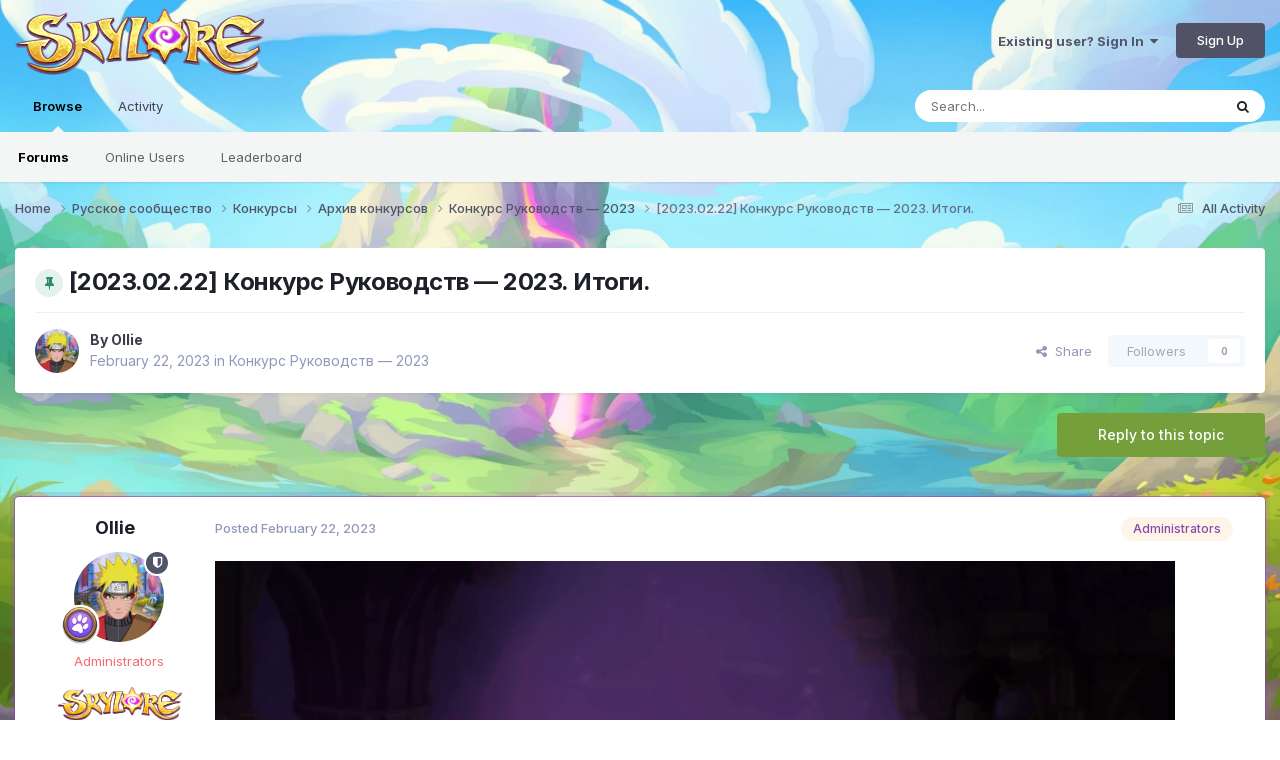

--- FILE ---
content_type: text/html;charset=UTF-8
request_url: https://forum.skylore.com/index.php?/topic/12501-20230222-%D0%BA%D0%BE%D0%BD%D0%BA%D1%83%D1%80%D1%81-%D1%80%D1%83%D0%BA%D0%BE%D0%B2%D0%BE%D0%B4%D1%81%D1%82%D0%B2-%E2%80%94-2023-%D0%B8%D1%82%D0%BE%D0%B3%D0%B8/
body_size: 20042
content:
<!DOCTYPE html>
<html lang="en-US" dir="ltr">
	<head>
		<meta charset="utf-8">
		<title>[2023.02.22] Конкурс Руководств — 2023. Итоги. - Конкурс Руководств — 2023 - Official Forum of Mobile MMORPG Skylore</title>
		
			
		
		

	<meta name="viewport" content="width=device-width, initial-scale=1">



	<meta name="twitter:card" content="summary_large_image" />




	
		
			
				<meta property="og:title" content="[2023.02.22] Конкурс Руководств — 2023. Итоги.">
			
		
	

	
		
			
				<meta property="og:type" content="website">
			
		
	

	
		
			
				<meta property="og:url" content="https://forum.skylore.com/index.php?/topic/12501-20230222-%D0%BA%D0%BE%D0%BD%D0%BA%D1%83%D1%80%D1%81-%D1%80%D1%83%D0%BA%D0%BE%D0%B2%D0%BE%D0%B4%D1%81%D1%82%D0%B2-%E2%80%94-2023-%D0%B8%D1%82%D0%BE%D0%B3%D0%B8/">
			
		
	

	
		
			
				<meta name="description" content="Друзья! Мы подвели итоги конкурса руководств и готовы огласить итоги. Прежде всего мы хотим сказать огромное спасибо всем участникам конкурса. Ваши знания и усилия в ходе подготовки работ — бесценный подарок не не только для нас, но и для всех игроков Skylore. Безусловно, подготовленные вами руко...">
			
		
	

	
		
			
				<meta property="og:description" content="Друзья! Мы подвели итоги конкурса руководств и готовы огласить итоги. Прежде всего мы хотим сказать огромное спасибо всем участникам конкурса. Ваши знания и усилия в ходе подготовки работ — бесценный подарок не не только для нас, но и для всех игроков Skylore. Безусловно, подготовленные вами руко...">
			
		
	

	
		
			
				<meta property="og:updated_time" content="2023-02-23T08:25:48Z">
			
		
	

	
		
			
				<meta property="og:image" content="https://forum.skylore.com/uploads/monthly_2023_02/Sunduk_mp4.gif.53b57c25d74e762881c076b632568ff1.gif">
			
		
	

	
		
			
				<meta property="og:site_name" content="Official Forum of Mobile MMORPG Skylore">
			
		
	

	
		
			
				<meta property="og:locale" content="en_US">
			
		
	


	
		<link rel="canonical" href="https://forum.skylore.com/index.php?/topic/12501-20230222-%D0%BA%D0%BE%D0%BD%D0%BA%D1%83%D1%80%D1%81-%D1%80%D1%83%D0%BA%D0%BE%D0%B2%D0%BE%D0%B4%D1%81%D1%82%D0%B2-%E2%80%94-2023-%D0%B8%D1%82%D0%BE%D0%B3%D0%B8/" />
	

	
		<link as="style" rel="preload" href="https://forum.skylore.com/applications/core/interface/ckeditor/ckeditor/skins/ips/editor.css?t=P1PF" />
	





<link rel="manifest" href="https://forum.skylore.com/index.php?/manifest.webmanifest/">
<meta name="msapplication-config" content="https://forum.skylore.com/index.php?/browserconfig.xml/">
<meta name="msapplication-starturl" content="/">
<meta name="application-name" content="Official Forum of Mobile MMORPG Skylore">
<meta name="apple-mobile-web-app-title" content="Official Forum of Mobile MMORPG Skylore">

	<meta name="theme-color" content="#ffffff">










<link rel="preload" href="//forum.skylore.com/applications/core/interface/font/fontawesome-webfont.woff2?v=4.7.0" as="font" crossorigin="anonymous">
		


	<link rel="preconnect" href="https://fonts.googleapis.com">
	<link rel="preconnect" href="https://fonts.gstatic.com" crossorigin>
	
		<link href="https://fonts.googleapis.com/css2?family=Inter:wght@300;400;500;600;700&display=swap" rel="stylesheet">
	



	<link rel='stylesheet' href='https://forum.skylore.com/uploads/css_built_2/341e4a57816af3ba440d891ca87450ff_framework.css?v=83a4bd0c6c1749126326' media='all'>

	<link rel='stylesheet' href='https://forum.skylore.com/uploads/css_built_2/05e81b71abe4f22d6eb8d1a929494829_responsive.css?v=83a4bd0c6c1749126326' media='all'>

	<link rel='stylesheet' href='https://forum.skylore.com/uploads/css_built_2/20446cf2d164adcc029377cb04d43d17_flags.css?v=83a4bd0c6c1749126326' media='all'>

	<link rel='stylesheet' href='https://forum.skylore.com/uploads/css_built_2/90eb5adf50a8c640f633d47fd7eb1778_core.css?v=83a4bd0c6c1749126326' media='all'>

	<link rel='stylesheet' href='https://forum.skylore.com/uploads/css_built_2/5a0da001ccc2200dc5625c3f3934497d_core_responsive.css?v=83a4bd0c6c1749126326' media='all'>

	<link rel='stylesheet' href='https://forum.skylore.com/uploads/css_built_2/62e269ced0fdab7e30e026f1d30ae516_forums.css?v=83a4bd0c6c1749126326' media='all'>

	<link rel='stylesheet' href='https://forum.skylore.com/uploads/css_built_2/76e62c573090645fb99a15a363d8620e_forums_responsive.css?v=83a4bd0c6c1749126326' media='all'>

	<link rel='stylesheet' href='https://forum.skylore.com/uploads/css_built_2/ebdea0c6a7dab6d37900b9190d3ac77b_topics.css?v=83a4bd0c6c1749126326' media='all'>





<link rel='stylesheet' href='https://forum.skylore.com/uploads/css_built_2/258adbb6e4f3e83cd3b355f84e3fa002_custom.css?v=83a4bd0c6c1749126326' media='all'>




		
		

	
	<link rel='shortcut icon' href='https://forum.skylore.com/uploads/monthly_2025_04/skylore_icon_1024x1024_cat.png' type="image/png">

	</head>
	<body class='ipsApp ipsApp_front ipsJS_none ipsClearfix' data-controller='core.front.core.app' data-message="" data-pageApp='forums' data-pageLocation='front' data-pageModule='forums' data-pageController='topic' data-pageID='12501'  >
		<a href='#ipsLayout_mainArea' class='ipsHide' title='Go to main content on this page' accesskey='m'>Jump to content</a>
		
			<div id='ipsLayout_header' class='ipsClearfix'>
				





				<header>
					<div class='ipsLayout_container'>
						


<a href='https://forum.skylore.com/' id='elLogo' accesskey='1'><img src="https://forum.skylore.com/uploads/monthly_2021_08/1901396930_Frame253-2.png.05cea7aecadbcf2a8b82d7cc55c76540.png" alt='Official Forum of Mobile MMORPG Skylore'></a>

						
							

	<ul id='elUserNav' class='ipsList_inline cSignedOut ipsResponsive_showDesktop'>
		
        
		
        
        
            
            <li id='elSignInLink'>
                <a href='https://forum.skylore.com/index.php?/login/' data-ipsMenu-closeOnClick="false" data-ipsMenu id='elUserSignIn'>
                    Existing user? Sign In &nbsp;<i class='fa fa-caret-down'></i>
                </a>
                
<div id='elUserSignIn_menu' class='ipsMenu ipsMenu_auto ipsHide'>
	<form accept-charset='utf-8' method='post' action='https://forum.skylore.com/index.php?/login/'>
		<input type="hidden" name="csrfKey" value="54578425e82f36ec1d75f5230465e78e">
		<input type="hidden" name="ref" value="aHR0cHM6Ly9mb3J1bS5za3lsb3JlLmNvbS9pbmRleC5waHA/[base64]">
		<div data-role="loginForm">
			
			
			
				
<div class="ipsPad ipsForm ipsForm_vertical">
	<h4 class="ipsType_sectionHead">Sign In</h4>
	<br><br>
	<ul class='ipsList_reset'>
		<li class="ipsFieldRow ipsFieldRow_noLabel ipsFieldRow_fullWidth">
			
			
				<input type="email" placeholder="Email Address" name="auth" autocomplete="email">
			
		</li>
		<li class="ipsFieldRow ipsFieldRow_noLabel ipsFieldRow_fullWidth">
			<input type="password" placeholder="Password" name="password" autocomplete="current-password">
		</li>
		<li class="ipsFieldRow ipsFieldRow_checkbox ipsClearfix">
			<span class="ipsCustomInput">
				<input type="checkbox" name="remember_me" id="remember_me_checkbox" value="1" checked aria-checked="true">
				<span></span>
			</span>
			<div class="ipsFieldRow_content">
				<label class="ipsFieldRow_label" for="remember_me_checkbox">Remember me</label>
				<span class="ipsFieldRow_desc">Not recommended on shared computers</span>
			</div>
		</li>
		<li class="ipsFieldRow ipsFieldRow_fullWidth">
			<button type="submit" name="_processLogin" value="usernamepassword" class="ipsButton ipsButton_primary ipsButton_small" id="elSignIn_submit">Sign In</button>
			
				<p class="ipsType_right ipsType_small">
					
						<a href='https://forum.skylore.com/index.php?/lostpassword/' data-ipsDialog data-ipsDialog-title='Forgot your password?'>
					
					Forgot your password?</a>
				</p>
			
		</li>
	</ul>
</div>
			
		</div>
	</form>
</div>
            </li>
            
        
		
			<li>
				
					<a href='https://forum.skylore.com/index.php?/register/' data-ipsDialog data-ipsDialog-size='narrow' data-ipsDialog-title='Sign Up' id='elRegisterButton' class='ipsButton ipsButton_normal ipsButton_primary'>Sign Up</a>
				
			</li>
		
	</ul>

							
<ul class='ipsMobileHamburger ipsList_reset ipsResponsive_hideDesktop'>
	<li data-ipsDrawer data-ipsDrawer-drawerElem='#elMobileDrawer'>
		<a href='#' >
			
			
				
			
			
			
			<i class='fa fa-navicon'></i>
		</a>
	</li>
</ul>
						
					</div>
				</header>
				

	<nav data-controller='core.front.core.navBar' class=' ipsResponsive_showDesktop'>
		<div class='ipsNavBar_primary ipsLayout_container '>
			<ul data-role="primaryNavBar" class='ipsClearfix'>
				


	
		
		
			
		
		<li class='ipsNavBar_active' data-active id='elNavSecondary_1' data-role="navBarItem" data-navApp="core" data-navExt="CustomItem">
			
			
				<a href="https://forum.skylore.com"  data-navItem-id="1" data-navDefault>
					Browse<span class='ipsNavBar_active__identifier'></span>
				</a>
			
			
				<ul class='ipsNavBar_secondary ' data-role='secondaryNavBar'>
					


	
		
		
			
		
		<li class='ipsNavBar_active' data-active id='elNavSecondary_8' data-role="navBarItem" data-navApp="forums" data-navExt="Forums">
			
			
				<a href="https://forum.skylore.com/index.php"  data-navItem-id="8" data-navDefault>
					Forums<span class='ipsNavBar_active__identifier'></span>
				</a>
			
			
		</li>
	
	

	
	

	
		
		
		<li  id='elNavSecondary_11' data-role="navBarItem" data-navApp="core" data-navExt="OnlineUsers">
			
			
				<a href="https://forum.skylore.com/index.php?/online/"  data-navItem-id="11" >
					Online Users<span class='ipsNavBar_active__identifier'></span>
				</a>
			
			
		</li>
	
	

	
		
		
		<li  id='elNavSecondary_12' data-role="navBarItem" data-navApp="core" data-navExt="Leaderboard">
			
			
				<a href="https://forum.skylore.com/index.php?/leaderboard/"  data-navItem-id="12" >
					Leaderboard<span class='ipsNavBar_active__identifier'></span>
				</a>
			
			
		</li>
	
	

					<li class='ipsHide' id='elNavigationMore_1' data-role='navMore'>
						<a href='#' data-ipsMenu data-ipsMenu-appendTo='#elNavigationMore_1' id='elNavigationMore_1_dropdown'>More <i class='fa fa-caret-down'></i></a>
						<ul class='ipsHide ipsMenu ipsMenu_auto' id='elNavigationMore_1_dropdown_menu' data-role='moreDropdown'></ul>
					</li>
				</ul>
			
		</li>
	
	

	
		
		
		<li  id='elNavSecondary_2' data-role="navBarItem" data-navApp="core" data-navExt="CustomItem">
			
			
				<a href="https://forum.skylore.com/index.php?/discover/"  data-navItem-id="2" >
					Activity<span class='ipsNavBar_active__identifier'></span>
				</a>
			
			
				<ul class='ipsNavBar_secondary ipsHide' data-role='secondaryNavBar'>
					


	
		
		
		<li  id='elNavSecondary_3' data-role="navBarItem" data-navApp="core" data-navExt="AllActivity">
			
			
				<a href="https://forum.skylore.com/index.php?/discover/"  data-navItem-id="3" >
					All Activity<span class='ipsNavBar_active__identifier'></span>
				</a>
			
			
		</li>
	
	

	
	

	
	

	
	

	
		
		
		<li  id='elNavSecondary_7' data-role="navBarItem" data-navApp="core" data-navExt="Search">
			
			
				<a href="https://forum.skylore.com/index.php?/search/"  data-navItem-id="7" >
					Search<span class='ipsNavBar_active__identifier'></span>
				</a>
			
			
		</li>
	
	

					<li class='ipsHide' id='elNavigationMore_2' data-role='navMore'>
						<a href='#' data-ipsMenu data-ipsMenu-appendTo='#elNavigationMore_2' id='elNavigationMore_2_dropdown'>More <i class='fa fa-caret-down'></i></a>
						<ul class='ipsHide ipsMenu ipsMenu_auto' id='elNavigationMore_2_dropdown_menu' data-role='moreDropdown'></ul>
					</li>
				</ul>
			
		</li>
	
	

	
	

	
	

				<li class='ipsHide' id='elNavigationMore' data-role='navMore'>
					<a href='#' data-ipsMenu data-ipsMenu-appendTo='#elNavigationMore' id='elNavigationMore_dropdown'>More</a>
					<ul class='ipsNavBar_secondary ipsHide' data-role='secondaryNavBar'>
						<li class='ipsHide' id='elNavigationMore_more' data-role='navMore'>
							<a href='#' data-ipsMenu data-ipsMenu-appendTo='#elNavigationMore_more' id='elNavigationMore_more_dropdown'>More <i class='fa fa-caret-down'></i></a>
							<ul class='ipsHide ipsMenu ipsMenu_auto' id='elNavigationMore_more_dropdown_menu' data-role='moreDropdown'></ul>
						</li>
					</ul>
				</li>
			</ul>
			

	<div id="elSearchWrapper">
		<div id='elSearch' data-controller="core.front.core.quickSearch">
			<form accept-charset='utf-8' action='//forum.skylore.com/index.php?/search/&amp;do=quicksearch' method='post'>
                <input type='search' id='elSearchField' placeholder='Search...' name='q' autocomplete='off' aria-label='Search'>
                <details class='cSearchFilter'>
                    <summary class='cSearchFilter__text'></summary>
                    <ul class='cSearchFilter__menu'>
                        
                        <li><label><input type="radio" name="type" value="all" ><span class='cSearchFilter__menuText'>Everywhere</span></label></li>
                        
                            
                                <li><label><input type="radio" name="type" value='contextual_{&quot;type&quot;:&quot;forums_topic&quot;,&quot;nodes&quot;:116}' checked><span class='cSearchFilter__menuText'>This Forum</span></label></li>
                            
                                <li><label><input type="radio" name="type" value='contextual_{&quot;type&quot;:&quot;forums_topic&quot;,&quot;item&quot;:12501}' checked><span class='cSearchFilter__menuText'>This Topic</span></label></li>
                            
                        
                        
                            <li><label><input type="radio" name="type" value="core_statuses_status"><span class='cSearchFilter__menuText'>Status Updates</span></label></li>
                        
                            <li><label><input type="radio" name="type" value="forums_topic"><span class='cSearchFilter__menuText'>Topics</span></label></li>
                        
                            <li><label><input type="radio" name="type" value="core_members"><span class='cSearchFilter__menuText'>Members</span></label></li>
                        
                    </ul>
                </details>
				<button class='cSearchSubmit' type="submit" aria-label='Search'><i class="fa fa-search"></i></button>
			</form>
		</div>
	</div>

		</div>
	</nav>

				
<ul id='elMobileNav' class='ipsResponsive_hideDesktop' data-controller='core.front.core.mobileNav'>
	
		
			
			
				
				
			
				
				
			
				
				
			
				
					<li id='elMobileBreadcrumb'>
						<a href='https://forum.skylore.com/index.php?/forum/116-%D0%BA%D0%BE%D0%BD%D0%BA%D1%83%D1%80%D1%81-%D1%80%D1%83%D0%BA%D0%BE%D0%B2%D0%BE%D0%B4%D1%81%D1%82%D0%B2-%E2%80%94-2023/'>
							<span>Конкурс Руководств — 2023</span>
						</a>
					</li>
				
				
			
				
				
			
		
	
	
	
	<li >
		<a data-action="defaultStream" href='https://forum.skylore.com/index.php?/discover/'><i class="fa fa-newspaper-o" aria-hidden="true"></i></a>
	</li>

	

	
		<li class='ipsJS_show'>
			<a href='https://forum.skylore.com/index.php?/search/'><i class='fa fa-search'></i></a>
		</li>
	
</ul>
			</div>
		
		<main id='ipsLayout_body' class='ipsLayout_container'>
			<div id='ipsLayout_contentArea'>
				<div id='ipsLayout_contentWrapper'>
					
<nav class='ipsBreadcrumb ipsBreadcrumb_top ipsFaded_withHover'>
	

	<ul class='ipsList_inline ipsPos_right'>
		
		<li >
			<a data-action="defaultStream" class='ipsType_light '  href='https://forum.skylore.com/index.php?/discover/'><i class="fa fa-newspaper-o" aria-hidden="true"></i> <span>All Activity</span></a>
		</li>
		
	</ul>

	<ul data-role="breadcrumbList">
		<li>
			<a title="Home" href='https://forum.skylore.com/'>
				<span>Home <i class='fa fa-angle-right'></i></span>
			</a>
		</li>
		
		
			<li>
				
					<a href='https://forum.skylore.com/index.php?/forum/1-%D1%80%D1%83%D1%81%D1%81%D0%BA%D0%BE%D0%B5-%D1%81%D0%BE%D0%BE%D0%B1%D1%89%D0%B5%D1%81%D1%82%D0%B2%D0%BE/'>
						<span>Русское сообщество <i class='fa fa-angle-right' aria-hidden="true"></i></span>
					</a>
				
			</li>
		
			<li>
				
					<a href='https://forum.skylore.com/index.php?/forum/69-%D0%BA%D0%BE%D0%BD%D0%BA%D1%83%D1%80%D1%81%D1%8B/'>
						<span>Конкурсы <i class='fa fa-angle-right' aria-hidden="true"></i></span>
					</a>
				
			</li>
		
			<li>
				
					<a href='https://forum.skylore.com/index.php?/forum/120-%D0%B0%D1%80%D1%85%D0%B8%D0%B2-%D0%BA%D0%BE%D0%BD%D0%BA%D1%83%D1%80%D1%81%D0%BE%D0%B2/'>
						<span>Архив конкурсов <i class='fa fa-angle-right' aria-hidden="true"></i></span>
					</a>
				
			</li>
		
			<li>
				
					<a href='https://forum.skylore.com/index.php?/forum/116-%D0%BA%D0%BE%D0%BD%D0%BA%D1%83%D1%80%D1%81-%D1%80%D1%83%D0%BA%D0%BE%D0%B2%D0%BE%D0%B4%D1%81%D1%82%D0%B2-%E2%80%94-2023/'>
						<span>Конкурс Руководств — 2023 <i class='fa fa-angle-right' aria-hidden="true"></i></span>
					</a>
				
			</li>
		
			<li>
				
					[2023.02.22] Конкурс Руководств — 2023. Итоги.
				
			</li>
		
	</ul>
</nav>
					
					<div id='ipsLayout_mainArea'>
						
						
						
						

	




						



<div class='ipsPageHeader ipsResponsive_pull ipsBox ipsPadding sm:ipsPadding:half ipsMargin_bottom'>
		
	
	<div class='ipsFlex ipsFlex-ai:center ipsFlex-fw:wrap ipsGap:4'>
		<div class='ipsFlex-flex:11'>
			<h1 class='ipsType_pageTitle ipsContained_container'>
				
                    
                    
					
						<span><span class="ipsBadge ipsBadge_icon ipsBadge_positive" data-ipsTooltip title='Pinned'><i class='fa fa-thumb-tack'></i></span></span>
					
					
				

				
				
					<span class='ipsType_break ipsContained'>
						<span>[2023.02.22] Конкурс Руководств — 2023. Итоги.</span>
					</span>
				
			</h1>
			
			
		</div>
		
	</div>
	<hr class='ipsHr'>
	<div class='ipsPageHeader__meta ipsFlex ipsFlex-jc:between ipsFlex-ai:center ipsFlex-fw:wrap ipsGap:3'>
		<div class='ipsFlex-flex:11'>
			<div class='ipsPhotoPanel ipsPhotoPanel_mini ipsPhotoPanel_notPhone ipsClearfix'>
				


	<a href="https://forum.skylore.com/index.php?/profile/3106-ollie/" rel="nofollow" data-ipsHover data-ipsHover-width="370" data-ipsHover-target="https://forum.skylore.com/index.php?/profile/3106-ollie/&amp;do=hovercard" class="ipsUserPhoto ipsUserPhoto_mini" title="Go to Ollie's profile">
		<img src='https://forum.skylore.com/uploads/monthly_2022_07/518655760_Frame499(1).thumb.png.31043c91df09595a0df3b55a260cef46.png' alt='Ollie' loading="lazy">
	</a>

				<div>
					<p class='ipsType_reset ipsType_blendLinks'>
						<span class='ipsType_normal'>
						
							<strong>By 


<a href='https://forum.skylore.com/index.php?/profile/3106-ollie/' rel="nofollow" data-ipsHover data-ipsHover-width='370' data-ipsHover-target='https://forum.skylore.com/index.php?/profile/3106-ollie/&amp;do=hovercard&amp;referrer=https%253A%252F%252Fforum.skylore.com%252Findex.php%253F%252Ftopic%252F12501-20230222-%2525D0%2525BA%2525D0%2525BE%2525D0%2525BD%2525D0%2525BA%2525D1%252583%2525D1%252580%2525D1%252581-%2525D1%252580%2525D1%252583%2525D0%2525BA%2525D0%2525BE%2525D0%2525B2%2525D0%2525BE%2525D0%2525B4%2525D1%252581%2525D1%252582%2525D0%2525B2-%2525E2%252580%252594-2023-%2525D0%2525B8%2525D1%252582%2525D0%2525BE%2525D0%2525B3%2525D0%2525B8%252F' title="Go to Ollie's profile" class="ipsType_break">Ollie</a></strong><br />
							<span class='ipsType_light'><time datetime='2023-02-22T15:50:07Z' title='02/22/2023 03:50  PM' data-short='2 yr'>February 22, 2023</time> in <a href="https://forum.skylore.com/index.php?/forum/116-%D0%BA%D0%BE%D0%BD%D0%BA%D1%83%D1%80%D1%81-%D1%80%D1%83%D0%BA%D0%BE%D0%B2%D0%BE%D0%B4%D1%81%D1%82%D0%B2-%E2%80%94-2023/">Конкурс Руководств — 2023</a></span>
						
						</span>
					</p>
				</div>
			</div>
		</div>
		
			<div class='ipsFlex-flex:01 ipsResponsive_hidePhone'>
				<div class='ipsShareLinks'>
					
						


    <a href='#elShareItem_563741406_menu' id='elShareItem_563741406' data-ipsMenu class='ipsShareButton ipsButton ipsButton_verySmall ipsButton_link ipsButton_link--light'>
        <span><i class='fa fa-share-alt'></i></span> &nbsp;Share
    </a>

    <div class='ipsPadding ipsMenu ipsMenu_normal ipsHide' id='elShareItem_563741406_menu' data-controller="core.front.core.sharelink">
        
        
        <span data-ipsCopy data-ipsCopy-flashmessage>
            <a href="https://forum.skylore.com/index.php?/topic/12501-20230222-%D0%BA%D0%BE%D0%BD%D0%BA%D1%83%D1%80%D1%81-%D1%80%D1%83%D0%BA%D0%BE%D0%B2%D0%BE%D0%B4%D1%81%D1%82%D0%B2-%E2%80%94-2023-%D0%B8%D1%82%D0%BE%D0%B3%D0%B8/" class="ipsButton ipsButton_light ipsButton_small ipsButton_fullWidth" data-role="copyButton" data-clipboard-text="https://forum.skylore.com/index.php?/topic/12501-20230222-%D0%BA%D0%BE%D0%BD%D0%BA%D1%83%D1%80%D1%81-%D1%80%D1%83%D0%BA%D0%BE%D0%B2%D0%BE%D0%B4%D1%81%D1%82%D0%B2-%E2%80%94-2023-%D0%B8%D1%82%D0%BE%D0%B3%D0%B8/" data-ipstooltip title='Copy Link to Clipboard'><i class="fa fa-clone"></i> https://forum.skylore.com/index.php?/topic/12501-20230222-%D0%BA%D0%BE%D0%BD%D0%BA%D1%83%D1%80%D1%81-%D1%80%D1%83%D0%BA%D0%BE%D0%B2%D0%BE%D0%B4%D1%81%D1%82%D0%B2-%E2%80%94-2023-%D0%B8%D1%82%D0%BE%D0%B3%D0%B8/</a>
        </span>
        <ul class='ipsShareLinks ipsMargin_top:half'>
            
                <li>
<a href="https://x.com/share?url=https%3A%2F%2Fforum.skylore.com%2Findex.php%3F%2Ftopic%2F12501-20230222-%2525D0%2525BA%2525D0%2525BE%2525D0%2525BD%2525D0%2525BA%2525D1%252583%2525D1%252580%2525D1%252581-%2525D1%252580%2525D1%252583%2525D0%2525BA%2525D0%2525BE%2525D0%2525B2%2525D0%2525BE%2525D0%2525B4%2525D1%252581%2525D1%252582%2525D0%2525B2-%2525E2%252580%252594-2023-%2525D0%2525B8%2525D1%252582%2525D0%2525BE%2525D0%2525B3%2525D0%2525B8%2F" class="cShareLink cShareLink_x" target="_blank" data-role="shareLink" title='Share on X' data-ipsTooltip rel='nofollow noopener'>
    <i class="fa fa-x"></i>
</a></li>
            
                <li>
<a href="https://www.facebook.com/sharer/sharer.php?u=https%3A%2F%2Fforum.skylore.com%2Findex.php%3F%2Ftopic%2F12501-20230222-%25D0%25BA%25D0%25BE%25D0%25BD%25D0%25BA%25D1%2583%25D1%2580%25D1%2581-%25D1%2580%25D1%2583%25D0%25BA%25D0%25BE%25D0%25B2%25D0%25BE%25D0%25B4%25D1%2581%25D1%2582%25D0%25B2-%25E2%2580%2594-2023-%25D0%25B8%25D1%2582%25D0%25BE%25D0%25B3%25D0%25B8%2F" class="cShareLink cShareLink_facebook" target="_blank" data-role="shareLink" title='Share on Facebook' data-ipsTooltip rel='noopener nofollow'>
	<i class="fa fa-facebook"></i>
</a></li>
            
                <li>
<a href="https://www.reddit.com/submit?url=https%3A%2F%2Fforum.skylore.com%2Findex.php%3F%2Ftopic%2F12501-20230222-%25D0%25BA%25D0%25BE%25D0%25BD%25D0%25BA%25D1%2583%25D1%2580%25D1%2581-%25D1%2580%25D1%2583%25D0%25BA%25D0%25BE%25D0%25B2%25D0%25BE%25D0%25B4%25D1%2581%25D1%2582%25D0%25B2-%25E2%2580%2594-2023-%25D0%25B8%25D1%2582%25D0%25BE%25D0%25B3%25D0%25B8%2F&amp;title=%5B2023.02.22%5D+%D0%9A%D0%BE%D0%BD%D0%BA%D1%83%D1%80%D1%81+%D0%A0%D1%83%D0%BA%D0%BE%D0%B2%D0%BE%D0%B4%D1%81%D1%82%D0%B2+%E2%80%94+2023.+%D0%98%D1%82%D0%BE%D0%B3%D0%B8." rel="nofollow noopener" class="cShareLink cShareLink_reddit" target="_blank" title='Share on Reddit' data-ipsTooltip>
	<i class="fa fa-reddit"></i>
</a></li>
            
                <li>
<a href="https://www.linkedin.com/shareArticle?mini=true&amp;url=https%3A%2F%2Fforum.skylore.com%2Findex.php%3F%2Ftopic%2F12501-20230222-%25D0%25BA%25D0%25BE%25D0%25BD%25D0%25BA%25D1%2583%25D1%2580%25D1%2581-%25D1%2580%25D1%2583%25D0%25BA%25D0%25BE%25D0%25B2%25D0%25BE%25D0%25B4%25D1%2581%25D1%2582%25D0%25B2-%25E2%2580%2594-2023-%25D0%25B8%25D1%2582%25D0%25BE%25D0%25B3%25D0%25B8%2F&amp;title=%5B2023.02.22%5D+%D0%9A%D0%BE%D0%BD%D0%BA%D1%83%D1%80%D1%81+%D0%A0%D1%83%D0%BA%D0%BE%D0%B2%D0%BE%D0%B4%D1%81%D1%82%D0%B2+%E2%80%94+2023.+%D0%98%D1%82%D0%BE%D0%B3%D0%B8." rel="nofollow noopener" class="cShareLink cShareLink_linkedin" target="_blank" data-role="shareLink" title='Share on LinkedIn' data-ipsTooltip>
	<i class="fa fa-linkedin"></i>
</a></li>
            
                <li>
<a href="https://pinterest.com/pin/create/button/?url=https://forum.skylore.com/index.php?/topic/12501-20230222-%25D0%25BA%25D0%25BE%25D0%25BD%25D0%25BA%25D1%2583%25D1%2580%25D1%2581-%25D1%2580%25D1%2583%25D0%25BA%25D0%25BE%25D0%25B2%25D0%25BE%25D0%25B4%25D1%2581%25D1%2582%25D0%25B2-%25E2%2580%2594-2023-%25D0%25B8%25D1%2582%25D0%25BE%25D0%25B3%25D0%25B8/&amp;media=https://forum.skylore.com/uploads/monthly_2021_08/1963825734_ForumOGP.png.c0c706d946e03f5c614b7294680c645f.png" class="cShareLink cShareLink_pinterest" rel="nofollow noopener" target="_blank" data-role="shareLink" title='Share on Pinterest' data-ipsTooltip>
	<i class="fa fa-pinterest"></i>
</a></li>
            
        </ul>
        
            <hr class='ipsHr'>
            <button class='ipsHide ipsButton ipsButton_verySmall ipsButton_light ipsButton_fullWidth ipsMargin_top:half' data-controller='core.front.core.webshare' data-role='webShare' data-webShareTitle='[2023.02.22] Конкурс Руководств — 2023. Итоги.' data-webShareText='[2023.02.22] Конкурс Руководств — 2023. Итоги.' data-webShareUrl='https://forum.skylore.com/index.php?/topic/12501-20230222-%D0%BA%D0%BE%D0%BD%D0%BA%D1%83%D1%80%D1%81-%D1%80%D1%83%D0%BA%D0%BE%D0%B2%D0%BE%D0%B4%D1%81%D1%82%D0%B2-%E2%80%94-2023-%D0%B8%D1%82%D0%BE%D0%B3%D0%B8/'>More sharing options...</button>
        
    </div>

					
					
                    

					



					

<div data-followApp='forums' data-followArea='topic' data-followID='12501' data-controller='core.front.core.followButton'>
	

	<a href='https://forum.skylore.com/index.php?/login/' rel="nofollow" class="ipsFollow ipsPos_middle ipsButton ipsButton_light ipsButton_verySmall ipsButton_disabled" data-role="followButton" data-ipsTooltip title='Sign in to follow this'>
		<span>Followers</span>
		<span class='ipsCommentCount'>0</span>
	</a>

</div>
				</div>
			</div>
					
	</div>
	
	
</div>








<div class='ipsClearfix'>
	<ul class="ipsToolList ipsToolList_horizontal ipsClearfix ipsSpacer_both ">
		
			<li class='ipsToolList_primaryAction'>
				<span data-controller='forums.front.topic.reply'>
					
						<a href='#replyForm' rel="nofollow" class='ipsButton ipsButton_important ipsButton_medium ipsButton_fullWidth' data-action='replyToTopic'>Reply to this topic</a>
					
				</span>
			</li>
		
		
		
	</ul>
</div>

<div id='comments' data-controller='core.front.core.commentFeed,forums.front.topic.view, core.front.core.ignoredComments' data-autoPoll data-baseURL='https://forum.skylore.com/index.php?/topic/12501-20230222-%D0%BA%D0%BE%D0%BD%D0%BA%D1%83%D1%80%D1%81-%D1%80%D1%83%D0%BA%D0%BE%D0%B2%D0%BE%D0%B4%D1%81%D1%82%D0%B2-%E2%80%94-2023-%D0%B8%D1%82%D0%BE%D0%B3%D0%B8/' data-lastPage data-feedID='topic-12501' class='cTopic ipsClear ipsSpacer_top'>
	
			
	

	

<div data-controller='core.front.core.recommendedComments' data-url='https://forum.skylore.com/index.php?/topic/12501-20230222-%D0%BA%D0%BE%D0%BD%D0%BA%D1%83%D1%80%D1%81-%D1%80%D1%83%D0%BA%D0%BE%D0%B2%D0%BE%D0%B4%D1%81%D1%82%D0%B2-%E2%80%94-2023-%D0%B8%D1%82%D0%BE%D0%B3%D0%B8/&amp;recommended=comments' class='ipsRecommendedComments ipsHide'>
	<div data-role="recommendedComments">
		<h2 class='ipsType_sectionHead ipsType_large ipsType_bold ipsMargin_bottom'>Recommended Posts</h2>
		
	</div>
</div>
	
	<div id="elPostFeed" data-role='commentFeed' data-controller='core.front.core.moderation' >
		<form action="https://forum.skylore.com/index.php?/topic/12501-20230222-%D0%BA%D0%BE%D0%BD%D0%BA%D1%83%D1%80%D1%81-%D1%80%D1%83%D0%BA%D0%BE%D0%B2%D0%BE%D0%B4%D1%81%D1%82%D0%B2-%E2%80%94-2023-%D0%B8%D1%82%D0%BE%D0%B3%D0%B8/&amp;csrfKey=54578425e82f36ec1d75f5230465e78e&amp;do=multimodComment" method="post" data-ipsPageAction data-role='moderationTools'>
			
			
				

					

					
					



<a id='findComment-36427'></a>
<a id='comment-36427'></a>
<article data-memberGroup="4"  id='elComment_36427' class='cPost ipsBox ipsResponsive_pull  ipsComment  ipsComment_parent ipsClearfix ipsClear ipsColumns ipsColumns_noSpacing ipsColumns_collapsePhone ipsComment_highlighted   '>
	

	
		<div class='ipsResponsive_showPhone ipsComment_badges'>
			<ul class='ipsList_reset ipsFlex ipsFlex-fw:wrap ipsGap:2 ipsGap_row:1'>
				
					<li><strong class='ipsBadge ipsBadge_large ipsBadge_highlightedGroup'>Administrators</strong></li>
				
				
				
				
			</ul>
		</div>
	

	<div class='cAuthorPane_mobile ipsResponsive_showPhone'>
		<div class='cAuthorPane_photo'>
			<div class='cAuthorPane_photoWrap'>
				


	<a href="https://forum.skylore.com/index.php?/profile/3106-ollie/" rel="nofollow" data-ipsHover data-ipsHover-width="370" data-ipsHover-target="https://forum.skylore.com/index.php?/profile/3106-ollie/&amp;do=hovercard" class="ipsUserPhoto ipsUserPhoto_large" title="Go to Ollie's profile">
		<img src='https://forum.skylore.com/uploads/monthly_2022_07/518655760_Frame499(1).thumb.png.31043c91df09595a0df3b55a260cef46.png' alt='Ollie' loading="lazy">
	</a>

				
				<span class="cAuthorPane_badge cAuthorPane_badge--moderator" data-ipsTooltip title="Ollie is a moderator"></span>
				
				
					<a href="https://forum.skylore.com/index.php?/profile/3106-ollie/badges/" rel="nofollow">
						
<img src='https://forum.skylore.com/uploads/monthly_2021_08/Characteristic_pet_165.png.daddff3966410ed6892b733900d43d04.png' loading="lazy" alt="Ophir" class="cAuthorPane_badge cAuthorPane_badge--rank ipsOutline ipsOutline:2px" data-ipsTooltip title="Rank: Ophir (8/9)">
					</a>
				
			</div>
		</div>
		<div class='cAuthorPane_content'>
			<h3 class='ipsType_sectionHead cAuthorPane_author ipsType_break ipsType_blendLinks ipsFlex ipsFlex-ai:center'>
				


<a href='https://forum.skylore.com/index.php?/profile/3106-ollie/' rel="nofollow" data-ipsHover data-ipsHover-width='370' data-ipsHover-target='https://forum.skylore.com/index.php?/profile/3106-ollie/&amp;do=hovercard&amp;referrer=https%253A%252F%252Fforum.skylore.com%252Findex.php%253F%252Ftopic%252F12501-20230222-%2525D0%2525BA%2525D0%2525BE%2525D0%2525BD%2525D0%2525BA%2525D1%252583%2525D1%252580%2525D1%252581-%2525D1%252580%2525D1%252583%2525D0%2525BA%2525D0%2525BE%2525D0%2525B2%2525D0%2525BE%2525D0%2525B4%2525D1%252581%2525D1%252582%2525D0%2525B2-%2525E2%252580%252594-2023-%2525D0%2525B8%2525D1%252582%2525D0%2525BE%2525D0%2525B3%2525D0%2525B8%252F' title="Go to Ollie's profile" class="ipsType_break"><span style='color:#f66a6d'>Ollie</span></a>
			</h3>
			<div class='ipsType_light ipsType_reset'>
			    <a href='https://forum.skylore.com/index.php?/topic/12501-20230222-%D0%BA%D0%BE%D0%BD%D0%BA%D1%83%D1%80%D1%81-%D1%80%D1%83%D0%BA%D0%BE%D0%B2%D0%BE%D0%B4%D1%81%D1%82%D0%B2-%E2%80%94-2023-%D0%B8%D1%82%D0%BE%D0%B3%D0%B8/#findComment-36427' rel="nofollow" class='ipsType_blendLinks'>Posted <time datetime='2023-02-22T15:50:07Z' title='02/22/2023 03:50  PM' data-short='2 yr'>February 22, 2023</time></a>
				
			</div>
		</div>
	</div>
	<aside class='ipsComment_author cAuthorPane ipsColumn ipsColumn_medium ipsResponsive_hidePhone'>
		<h3 class='ipsType_sectionHead cAuthorPane_author ipsType_blendLinks ipsType_break'><strong>


<a href='https://forum.skylore.com/index.php?/profile/3106-ollie/' rel="nofollow" data-ipsHover data-ipsHover-width='370' data-ipsHover-target='https://forum.skylore.com/index.php?/profile/3106-ollie/&amp;do=hovercard&amp;referrer=https%253A%252F%252Fforum.skylore.com%252Findex.php%253F%252Ftopic%252F12501-20230222-%2525D0%2525BA%2525D0%2525BE%2525D0%2525BD%2525D0%2525BA%2525D1%252583%2525D1%252580%2525D1%252581-%2525D1%252580%2525D1%252583%2525D0%2525BA%2525D0%2525BE%2525D0%2525B2%2525D0%2525BE%2525D0%2525B4%2525D1%252581%2525D1%252582%2525D0%2525B2-%2525E2%252580%252594-2023-%2525D0%2525B8%2525D1%252582%2525D0%2525BE%2525D0%2525B3%2525D0%2525B8%252F' title="Go to Ollie's profile" class="ipsType_break">Ollie</a></strong>
			
		</h3>
		<ul class='cAuthorPane_info ipsList_reset'>
			<li data-role='photo' class='cAuthorPane_photo'>
				<div class='cAuthorPane_photoWrap'>
					


	<a href="https://forum.skylore.com/index.php?/profile/3106-ollie/" rel="nofollow" data-ipsHover data-ipsHover-width="370" data-ipsHover-target="https://forum.skylore.com/index.php?/profile/3106-ollie/&amp;do=hovercard" class="ipsUserPhoto ipsUserPhoto_large" title="Go to Ollie's profile">
		<img src='https://forum.skylore.com/uploads/monthly_2022_07/518655760_Frame499(1).thumb.png.31043c91df09595a0df3b55a260cef46.png' alt='Ollie' loading="lazy">
	</a>

					
						<span class="cAuthorPane_badge cAuthorPane_badge--moderator" data-ipsTooltip title="Ollie is a moderator"></span>
					
					
						
<img src='https://forum.skylore.com/uploads/monthly_2021_08/Characteristic_pet_165.png.daddff3966410ed6892b733900d43d04.png' loading="lazy" alt="Ophir" class="cAuthorPane_badge cAuthorPane_badge--rank ipsOutline ipsOutline:2px" data-ipsTooltip title="Rank: Ophir (8/9)">
					
				</div>
			</li>
			
				<li data-role='group'><span style='color:#f66a6d'>Administrators</span></li>
				
					<li data-role='group-icon'><img src='https://forum.skylore.com/uploads/monthly_2024_03/logo.png.7d0c1412c757561cbac89f4b3b86e020.png' alt='' class='cAuthorGroupIcon'></li>
				
			
			
				<li data-role='stats' class='ipsMargin_top'>
					<ul class="ipsList_reset ipsType_light ipsFlex ipsFlex-ai:center ipsFlex-jc:center ipsGap_row:2 cAuthorPane_stats">
						<li>
							
								<a href="https://forum.skylore.com/index.php?/profile/3106-ollie/content/" rel="nofollow" title="2,071 posts" data-ipsTooltip class="ipsType_blendLinks">
							
								<i class="fa fa-comment"></i> 2.1k
							
								</a>
							
						</li>
						
					</ul>
				</li>
			
			
				

			
		</ul>
	</aside>
	<div class='ipsColumn ipsColumn_fluid ipsMargin:none'>
		

<div id='comment-36427_wrap' data-controller='core.front.core.comment' data-commentApp='forums' data-commentType='forums' data-commentID="36427" data-quoteData='{&quot;userid&quot;:3106,&quot;username&quot;:&quot;Ollie&quot;,&quot;timestamp&quot;:1677081007,&quot;contentapp&quot;:&quot;forums&quot;,&quot;contenttype&quot;:&quot;forums&quot;,&quot;contentid&quot;:12501,&quot;contentclass&quot;:&quot;forums_Topic&quot;,&quot;contentcommentid&quot;:36427}' class='ipsComment_content ipsType_medium'>

	<div class='ipsComment_meta ipsType_light ipsFlex ipsFlex-ai:center ipsFlex-jc:between ipsFlex-fd:row-reverse'>
		<div class='ipsType_light ipsType_reset ipsType_blendLinks ipsComment_toolWrap'>
			<div class='ipsResponsive_hidePhone ipsComment_badges'>
				<ul class='ipsList_reset ipsFlex ipsFlex-jc:end ipsFlex-fw:wrap ipsGap:2 ipsGap_row:1'>
					
					
						<li><strong class='ipsBadge ipsBadge_large ipsBadge_highlightedGroup'>Administrators</strong></li>
					
					
					
					
				</ul>
			</div>
			<ul class='ipsList_reset ipsComment_tools'>
				<li>
					<a href='#elControls_36427_menu' class='ipsComment_ellipsis' id='elControls_36427' title='More options...' data-ipsMenu data-ipsMenu-appendTo='#comment-36427_wrap'><i class='fa fa-ellipsis-h'></i></a>
					<ul id='elControls_36427_menu' class='ipsMenu ipsMenu_narrow ipsHide'>
						
						
                        
						
						
						
							
								
							
							
							
							
							
							
						
					</ul>
				</li>
				
			</ul>
		</div>

		<div class='ipsType_reset ipsResponsive_hidePhone'>
		   
		   Posted <time datetime='2023-02-22T15:50:07Z' title='02/22/2023 03:50  PM' data-short='2 yr'>February 22, 2023</time>
		   
			
			<span class='ipsResponsive_hidePhone'>
				
				
			</span>
		</div>
	</div>

	

    

	<div class='cPost_contentWrap'>
		
		<div data-role='commentContent' class='ipsType_normal ipsType_richText ipsPadding_bottom ipsContained' data-controller='core.front.core.lightboxedImages'>
			<p>
	<img alt="Sunduk_mp4.gif.53b57c25d74e762881c076b632568ff1.gif" class="ipsImage ipsImage_thumbnailed" data-fileid="6646" data-ratio="56.25" width="960" src="https://forum.skylore.com/uploads/monthly_2023_02/Sunduk_mp4.gif.53b57c25d74e762881c076b632568ff1.gif" />
</p>

<p>
	<span style="color:#8e44ad;">Друзья!</span>
</p>

<p>
	<span style="color:#8e44ad;">Мы подвели итоги конкурса руководств и готовы огласить итоги.</span>
</p>

<p>
	<span style="color:#8e44ad;">Прежде всего мы хотим сказать огромное спасибо всем участникам конкурса. Ваши знания и усилия в ходе подготовки работ — бесценный подарок не не только для нас, но и для всех игроков Skylore. Безусловно, подготовленные вами руководства станут маяком в развитии и достижении успеха множества искателей из Ордена Знающих!</span>
</p>

<p>
	<span style="color:#8e44ad;">А теперь перейдем к распределению работ по категориям:</span>
</p>

<p>
	 
</p>

<p>
	<strong><span style="font-size:18px;"><span style="color:#8e44ad;">Секреты мастерства:</span></span></strong>
</p>

<p>
	<span style="color:#8e44ad;">Гайд на Стража v3 [2023] (by orlov_007) | [LØR]orlov_007 — </span>
</p>
<iframe allowfullscreen="" data-controller="core.front.core.autosizeiframe" data-embedauthorid="3110" data-embedcontent="" data-embedid="embed9668720908" src="https://forum.skylore.com/index.php?/topic/12128-%D0%B3%D0%B0%D0%B9%D0%B4-%D0%BD%D0%B0-%D1%81%D1%82%D1%80%D0%B0%D0%B6%D0%B0-v3-2023-by-orlov_007-l%C3%B8rorlov_007/&amp;do=embed" style="height:394px;max-width:500px;"></iframe>

<p>
	<br />
	<span style="color:#8e44ad;">2023 [Полный гайд на Тень] | RØFEL — </span>
</p>
<iframe allowfullscreen="" data-controller="core.front.core.autosizeiframe" data-embedauthorid="3109" data-embedcontent="" data-embedid="embed7957545044" src="https://forum.skylore.com/index.php?/topic/12261-2023-%D0%BF%D0%BE%D0%BB%D0%BD%D1%8B%D0%B9-%D0%B3%D0%B0%D0%B9%D0%B4-%D0%BD%D0%B0-%D1%82%D0%B5%D0%BD%D1%8C-r%C3%B8fel/&amp;do=embed" style="height:394px;max-width:500px;"></iframe>

<p>
	<br />
	<span style="color:#8e44ad;">Ахилительный гайд by DaKickzzz — </span>
</p>
<iframe allowfullscreen="" data-controller="core.front.core.autosizeiframe" data-embedauthorid="11291" data-embedcontent="" data-embedid="embed8800114232" src="https://forum.skylore.com/index.php?/topic/11045-%D0%B0%D1%85%D0%B8%D0%BB%D0%B8%D1%82%D0%B5%D0%BB%D1%8C%D0%BD%D1%8B%D0%B9-%D0%B3%D0%B0%D0%B9%D0%B4-by-dakickzzz/&amp;do=embed" style="height:394px;max-width:500px;"></iframe>

<p>
	<br />
	<span><font color="#8e44ad">Путеводитель по подземельям от Алтадор — </font></span>
</p>
<iframe allowfullscreen="" data-controller="core.front.core.autosizeiframe" data-embedauthorid="15486" data-embedcontent="" data-embedid="embed9150807563" src="https://forum.skylore.com/index.php?/topic/11734-%D0%BF%D1%83%D1%82%D0%B5%D0%B2%D0%BE%D0%B4%D0%B8%D1%82%D0%B5%D0%BB%D1%8C-%D0%BF%D0%BE-%D0%BF%D0%BE%D0%B4%D0%B7%D0%B5%D0%BC%D0%B5%D0%BB%D1%8C%D1%8F%D0%BC-%D0%B0%D0%BB%D1%82%D0%B0%D0%B4%D0%BE%D1%80/&amp;do=embed" style="height:394px;max-width:500px;"></iframe>

<p>
	<br />
	<span style="color:rgb(142,68,173);">Гайд на Охотника | Krinch — </span>
</p>
<iframe allowfullscreen="" data-controller="core.front.core.autosizeiframe" data-embedauthorid="4269" data-embedcontent="" data-embedid="embed4906764583" src="https://forum.skylore.com/index.php?/topic/12196-%D0%B3%D0%B0%D0%B9%D0%B4-%D0%BD%D0%B0-%D0%BE%D1%85%D0%BE%D1%82%D0%BD%D0%B8%D0%BA%D0%B0-krinch/&amp;do=embed" style="height:353px;max-width:500px;"></iframe>

<p>
	<br />
	<span style="color:rgb(142,68,173);">Гайд на Мага от Лёпкина — </span>
</p>
<iframe allowfullscreen="" data-controller="core.front.core.autosizeiframe" data-embedauthorid="14904" data-embedcontent="" data-embedid="embed2546583223" src="https://forum.skylore.com/index.php?/topic/11871-%D0%B3%D0%B0%D0%B9%D0%B4-%D0%BD%D0%B0-%D0%BC%D0%B0%D0%B3%D0%B0-%D0%BE%D1%82-%D0%BB%D1%91%D0%BF%D0%BA%D0%B8%D0%BD%D0%B0/&amp;do=embed" style="height:394px;max-width:500px;"></iframe>

<p>
	<span style="color:rgb(142,68,173);">Авторы этих руководств получат по 3000 алмазов.</span>
</p>

<p>
	 
</p>

<p>
	<span style="font-size:18px;"><strong><span style="color:#8e44ad;">Важные наставления:</span></strong></span>
</p>

<p>
	<span style="color:#8e44ad;">Полугайд на скайлор, база для новичка || Какао — </span>
</p>
<iframe allowfullscreen="" data-controller="core.front.core.autosizeiframe" data-embedauthorid="7245" data-embedcontent="" data-embedid="embed7665432657" src="https://forum.skylore.com/index.php?/topic/11900-%D0%BF%D0%BE%D0%BB%D1%83%D0%B3%D0%B0%D0%B9%D0%B4-%D0%BD%D0%B0-%D1%81%D0%BA%D0%B0%D0%B9%D0%BB%D0%BE%D1%80-%D0%B1%D0%B0%D0%B7%D0%B0-%D0%B4%D0%BB%D1%8F-%D0%BD%D0%BE%D0%B2%D0%B8%D1%87%D0%BA%D0%B0-%D0%BA%D0%B0%D0%BA%D0%B0%D0%BE/&amp;do=embed" style="height:394px;max-width:500px;"></iframe>

<p>
	<br />
	<span style="color:rgb(142,68,173);">Фарм монстров, бодрость и кое что еще… от Profeil — </span>
</p>
<iframe allowfullscreen="" data-controller="core.front.core.autosizeiframe" data-embedauthorid="14723" data-embedcontent="" data-embedid="embed6279503283" src="https://forum.skylore.com/index.php?/topic/10363-%D1%84%D0%B0%D1%80%D0%BC-%D0%BC%D0%BE%D0%BD%D1%81%D1%82%D1%80%D0%BE%D0%B2-%D0%B1%D0%BE%D0%B4%D1%80%D0%BE%D1%81%D1%82%D1%8C-%D0%B8-%D0%BA%D0%BE%D0%B5-%D1%87%D1%82%D0%BE-%D0%B5%D1%89%D0%B5/&amp;do=embed" style="height:394px;max-width:500px;"></iframe>

<p>
	<br />
	<span style="color:rgb(142,68,173);">Руководство по истреблению чудовищ I Darrom — </span>
</p>
<iframe allowfullscreen="" data-controller="core.front.core.autosizeiframe" data-embedauthorid="8392" data-embedcontent="" data-embedid="embed5962283594" src="https://forum.skylore.com/index.php?/topic/12247-%D1%80%D1%83%D0%BA%D0%BE%D0%B2%D0%BE%D0%B4%D1%81%D1%82%D0%B2%D0%BE-%D0%BF%D0%BE-%D0%B8%D1%81%D1%82%D1%80%D0%B5%D0%B1%D0%BB%D0%B5%D0%BD%D0%B8%D1%8E-%D1%87%D1%83%D0%B4%D0%BE%D0%B2%D0%B8%D1%89-i-darrom/&amp;do=embed" style="height:394px;max-width:500px;"></iframe>

<p>
	<br />
	<span style="color:rgb(142,68,173);">Страж, и что он из себя представляет | Эльбрус — </span>
</p>
<iframe allowfullscreen="" data-controller="core.front.core.autosizeiframe" data-embedauthorid="7771" data-embedcontent="" data-embedid="embed6115433746" src="https://forum.skylore.com/index.php?/topic/11696-%D1%81%D1%82%D1%80%D0%B0%D0%B6-%D0%B8-%D1%87%D1%82%D0%BE-%D0%BE%D0%BD-%D0%B8%D0%B7-%D1%81%D0%B5%D0%B1%D1%8F-%D0%BF%D1%80%D0%B5%D0%B4%D1%81%D1%82%D0%B0%D0%B2%D0%BB%D1%8F%D0%B5%D1%82-%D1%8D%D0%BB%D1%8C%D0%B1%D1%80%D1%83%D1%81/&amp;do=embed" style="height:214px;max-width:500px;"></iframe>

<p>
	<br />
	<span style="color:rgb(142,68,173);">Гайд на охотника(до 12 уровня + небольшой довесок из анализа остального) | Светлана — </span>
</p>
<iframe allowfullscreen="" data-controller="core.front.core.autosizeiframe" data-embedauthorid="15603" data-embedcontent="" data-embedid="embed5145650541" src="https://forum.skylore.com/index.php?/topic/11741-%D0%B3%D0%B0%D0%B9%D0%B4-%D0%BD%D0%B0-%D0%BE%D1%85%D0%BE%D1%82%D0%BD%D0%B8%D0%BA%D0%B0-%D0%B4%D0%BE-12-%D1%83%D1%80%D0%BE%D0%B2%D0%BD%D1%8F-%D0%BD%D0%B5%D0%B1%D0%BE%D0%BB%D1%8C%D1%88%D0%BE%D0%B9-%D0%B4%D0%BE%D0%B2%D0%B5%D1%81%D0%BE%D0%BA-%D0%B8%D0%B7-%D0%B0%D0%BD%D0%B0%D0%BB%D0%B8%D0%B7%D0%B0-%D0%BE%D1%81%D1%82%D0%B0%D0%BB%D1%8C%D0%BD%D0%BE%D0%B3%D0%BE-%D1%81%D0%B2%D0%B5%D1%82%D0%BB%D0%B0%D0%BD%D0%B0/&amp;do=embed" style="height:394px;max-width:500px;"></iframe>

<p>
	<span style="color:rgb(142,68,173);">Авторы этих руководств получат по 1500 алмазов.</span>
</p>

<p>
	<br />
	<span style="font-size:18px;"><strong><span style="color:#8e44ad;">Полезные советы:</span></strong></span>
</p>

<p>
	<span style="color:#8e44ad;">Как танчить Королеву Пауков | Limeon — </span>
</p>
<iframe allowfullscreen="" data-controller="core.front.core.autosizeiframe" data-embedauthorid="15800" data-embedcontent="" data-embedid="embed2895163694" src="https://forum.skylore.com/index.php?/topic/12173-%D0%BA%D0%B0%D0%BA-%D1%82%D0%B0%D0%BD%D1%87%D0%B8%D1%82%D1%8C-%D0%BA%D0%BE%D1%80%D0%BE%D0%BB%D0%B5%D0%B2%D1%83-%D0%BF%D0%B0%D1%83%D0%BA%D0%BE%D0%B2-limeon/&amp;do=embed" style="height:390px;max-width:500px;"></iframe>

<p>
	<br />
	<span style="color:rgb(142,68,173);">Гайд на доп. атрибуты. (Hell Mage) — </span>
</p>
<iframe allowfullscreen="" data-controller="core.front.core.autosizeiframe" data-embedauthorid="15590" data-embedcontent="" data-embedid="embed4674704960" src="https://forum.skylore.com/index.php?/topic/11731-%D0%B3%D0%B0%D0%B9%D0%B4-%D0%BD%D0%B0-%D0%B4%D0%BE%D0%BF-%D0%B0%D1%82%D1%80%D0%B8%D0%B1%D1%83%D1%82%D1%8B-hell-mage/&amp;do=embed" style="height:394px;max-width:500px;"></iframe>

<p>
	<span style="color:rgb(142,68,173);">Авторы этих руководств получат по 750 алмазов.</span>
</p>

<p style="text-align:center;">
	<span style="font-size:18px;"><strong><font color="#8e44ad">***</font></strong></span>
</p>

<p>
	<span style="color:#8e44ad;">Мы отправим награды до конца сегодняшнего дня.</span>
</p>

<p>
	<span style="color:#8e44ad;">Если вы не нашли свою работу в списках призеров, или не получили желаемое призовое место, — не  стоит переживать, ведь впереди еще множество конкурсов, в которых вы сможете раскрыть свои таланты и заработать за это ценные награды! </span>
</p>

<p>
	<span style="color:#8e44ad;">Спасибо вам, герои!</span>
</p>


			
		</div>

		
			<div class='ipsItemControls'>
				
					
						

	<div data-controller='core.front.core.reaction' class='ipsItemControls_right ipsClearfix '>	
		<div class='ipsReact ipsPos_right'>
			
				
				<div class='ipsReact_blurb ' data-role='reactionBlurb'>
					
						

	
	<ul class='ipsReact_reactions'>
		
		
			
				
				<li class='ipsReact_reactCount'>
					
						<span data-ipsTooltip title="Thanks">
					
							<span>
								<img src='https://forum.skylore.com/uploads/reactions/react_thanks.png' alt="Thanks" loading="lazy">
							</span>
							<span>
								5
							</span>
					
						</span>
					
				</li>
			
		
			
				
				<li class='ipsReact_reactCount'>
					
						<span data-ipsTooltip title="Robastic">
					
							<span>
								<img src='https://forum.skylore.com/uploads/reactions/790042583_78_20190831024714.png.39437437695fae6304cd4108a7661c72.png' alt="Robastic" loading="lazy">
							</span>
							<span>
								1
							</span>
					
						</span>
					
				</li>
			
		
	</ul>

					
				</div>
			
			
			
		</div>
	</div>

					
				
				<ul class='ipsComment_controls ipsClearfix ipsItemControls_left' data-role="commentControls">
					
						
						
							<li data-ipsQuote-editor='topic_comment' data-ipsQuote-target='#comment-36427' class='ipsJS_show'>
								<button class='ipsButton ipsButton_light ipsButton_verySmall ipsButton_narrow cMultiQuote ipsHide' data-action='multiQuoteComment' data-ipsTooltip data-ipsQuote-multiQuote data-mqId='mq36427' title='MultiQuote'><i class='fa fa-plus'></i></button>
							</li>
							<li data-ipsQuote-editor='topic_comment' data-ipsQuote-target='#comment-36427' class='ipsJS_show'>
								<a href='#' data-action='quoteComment' data-ipsQuote-singleQuote>Quote</a>
							</li>
						
						
						
												
					
					<li class='ipsHide' data-role='commentLoading'>
						<span class='ipsLoading ipsLoading_tiny ipsLoading_noAnim'></span>
					</li>
				</ul>
			</div>
		

		
	</div>

	
    
</div>
	</div>
</article>
					
					
					
				

					

					
					



<a id='findComment-36474'></a>
<a id='comment-36474'></a>
<article  id='elComment_36474' class='cPost ipsBox ipsResponsive_pull  ipsComment  ipsComment_parent ipsClearfix ipsClear ipsColumns ipsColumns_noSpacing ipsColumns_collapsePhone    '>
	

	

	<div class='cAuthorPane_mobile ipsResponsive_showPhone'>
		<div class='cAuthorPane_photo'>
			<div class='cAuthorPane_photoWrap'>
				


	<a href="https://forum.skylore.com/index.php?/profile/15350-%D1%82%D0%B5%D1%82%D1%80%D0%B0%D0%B3%D1%80%D0%B0%D0%BC%D0%BC%D0%B0%D1%82%D0%BE%D0%BD/" rel="nofollow" data-ipsHover data-ipsHover-width="370" data-ipsHover-target="https://forum.skylore.com/index.php?/profile/15350-%D1%82%D0%B5%D1%82%D1%80%D0%B0%D0%B3%D1%80%D0%B0%D0%BC%D0%BC%D0%B0%D1%82%D0%BE%D0%BD/&amp;do=hovercard" class="ipsUserPhoto ipsUserPhoto_large" title="Go to Тетраграмматон's profile">
		<img src='https://forum.skylore.com/uploads/monthly_2023_01/kak-borotsya-s-illyuminatami-eto-prosto.thumb.jpg.ddf50a6aa85fad7d1e0c0c70c6cfc159.jpg' alt='Тетраграмматон' loading="lazy">
	</a>

				
				
					<a href="https://forum.skylore.com/index.php?/profile/15350-%D1%82%D0%B5%D1%82%D1%80%D0%B0%D0%B3%D1%80%D0%B0%D0%BC%D0%BC%D0%B0%D1%82%D0%BE%D0%BD/badges/" rel="nofollow">
						
<img src='https://forum.skylore.com/uploads/monthly_2021_08/Characteristic_pet_165.png.3b86a1007fde753981609f64a7d87aef.png' loading="lazy" alt="Adventurer" class="cAuthorPane_badge cAuthorPane_badge--rank ipsOutline ipsOutline:2px" data-ipsTooltip title="Rank: Adventurer (2/9)">
					</a>
				
			</div>
		</div>
		<div class='cAuthorPane_content'>
			<h3 class='ipsType_sectionHead cAuthorPane_author ipsType_break ipsType_blendLinks ipsFlex ipsFlex-ai:center'>
				


<a href='https://forum.skylore.com/index.php?/profile/15350-%D1%82%D0%B5%D1%82%D1%80%D0%B0%D0%B3%D1%80%D0%B0%D0%BC%D0%BC%D0%B0%D1%82%D0%BE%D0%BD/' rel="nofollow" data-ipsHover data-ipsHover-width='370' data-ipsHover-target='https://forum.skylore.com/index.php?/profile/15350-%D1%82%D0%B5%D1%82%D1%80%D0%B0%D0%B3%D1%80%D0%B0%D0%BC%D0%BC%D0%B0%D1%82%D0%BE%D0%BD/&amp;do=hovercard&amp;referrer=https%253A%252F%252Fforum.skylore.com%252Findex.php%253F%252Ftopic%252F12501-20230222-%2525D0%2525BA%2525D0%2525BE%2525D0%2525BD%2525D0%2525BA%2525D1%252583%2525D1%252580%2525D1%252581-%2525D1%252580%2525D1%252583%2525D0%2525BA%2525D0%2525BE%2525D0%2525B2%2525D0%2525BE%2525D0%2525B4%2525D1%252581%2525D1%252582%2525D0%2525B2-%2525E2%252580%252594-2023-%2525D0%2525B8%2525D1%252582%2525D0%2525BE%2525D0%2525B3%2525D0%2525B8%252F' title="Go to Тетраграмматон's profile" class="ipsType_break">Тетраграмматон</a>
			</h3>
			<div class='ipsType_light ipsType_reset'>
			    <a href='https://forum.skylore.com/index.php?/topic/12501-20230222-%D0%BA%D0%BE%D0%BD%D0%BA%D1%83%D1%80%D1%81-%D1%80%D1%83%D0%BA%D0%BE%D0%B2%D0%BE%D0%B4%D1%81%D1%82%D0%B2-%E2%80%94-2023-%D0%B8%D1%82%D0%BE%D0%B3%D0%B8/#findComment-36474' rel="nofollow" class='ipsType_blendLinks'>Posted <time datetime='2023-02-23T08:25:48Z' title='02/23/2023 08:25  AM' data-short='2 yr'>February 23, 2023</time></a>
				
			</div>
		</div>
	</div>
	<aside class='ipsComment_author cAuthorPane ipsColumn ipsColumn_medium ipsResponsive_hidePhone'>
		<h3 class='ipsType_sectionHead cAuthorPane_author ipsType_blendLinks ipsType_break'><strong>


<a href='https://forum.skylore.com/index.php?/profile/15350-%D1%82%D0%B5%D1%82%D1%80%D0%B0%D0%B3%D1%80%D0%B0%D0%BC%D0%BC%D0%B0%D1%82%D0%BE%D0%BD/' rel="nofollow" data-ipsHover data-ipsHover-width='370' data-ipsHover-target='https://forum.skylore.com/index.php?/profile/15350-%D1%82%D0%B5%D1%82%D1%80%D0%B0%D0%B3%D1%80%D0%B0%D0%BC%D0%BC%D0%B0%D1%82%D0%BE%D0%BD/&amp;do=hovercard&amp;referrer=https%253A%252F%252Fforum.skylore.com%252Findex.php%253F%252Ftopic%252F12501-20230222-%2525D0%2525BA%2525D0%2525BE%2525D0%2525BD%2525D0%2525BA%2525D1%252583%2525D1%252580%2525D1%252581-%2525D1%252580%2525D1%252583%2525D0%2525BA%2525D0%2525BE%2525D0%2525B2%2525D0%2525BE%2525D0%2525B4%2525D1%252581%2525D1%252582%2525D0%2525B2-%2525E2%252580%252594-2023-%2525D0%2525B8%2525D1%252582%2525D0%2525BE%2525D0%2525B3%2525D0%2525B8%252F' title="Go to Тетраграмматон's profile" class="ipsType_break">Тетраграмматон</a></strong>
			
		</h3>
		<ul class='cAuthorPane_info ipsList_reset'>
			<li data-role='photo' class='cAuthorPane_photo'>
				<div class='cAuthorPane_photoWrap'>
					


	<a href="https://forum.skylore.com/index.php?/profile/15350-%D1%82%D0%B5%D1%82%D1%80%D0%B0%D0%B3%D1%80%D0%B0%D0%BC%D0%BC%D0%B0%D1%82%D0%BE%D0%BD/" rel="nofollow" data-ipsHover data-ipsHover-width="370" data-ipsHover-target="https://forum.skylore.com/index.php?/profile/15350-%D1%82%D0%B5%D1%82%D1%80%D0%B0%D0%B3%D1%80%D0%B0%D0%BC%D0%BC%D0%B0%D1%82%D0%BE%D0%BD/&amp;do=hovercard" class="ipsUserPhoto ipsUserPhoto_large" title="Go to Тетраграмматон's profile">
		<img src='https://forum.skylore.com/uploads/monthly_2023_01/kak-borotsya-s-illyuminatami-eto-prosto.thumb.jpg.ddf50a6aa85fad7d1e0c0c70c6cfc159.jpg' alt='Тетраграмматон' loading="lazy">
	</a>

					
					
						
<img src='https://forum.skylore.com/uploads/monthly_2021_08/Characteristic_pet_165.png.3b86a1007fde753981609f64a7d87aef.png' loading="lazy" alt="Adventurer" class="cAuthorPane_badge cAuthorPane_badge--rank ipsOutline ipsOutline:2px" data-ipsTooltip title="Rank: Adventurer (2/9)">
					
				</div>
			</li>
			
				<li data-role='group'>Members</li>
				
			
			
				<li data-role='stats' class='ipsMargin_top'>
					<ul class="ipsList_reset ipsType_light ipsFlex ipsFlex-ai:center ipsFlex-jc:center ipsGap_row:2 cAuthorPane_stats">
						<li>
							
								<a href="https://forum.skylore.com/index.php?/profile/15350-%D1%82%D0%B5%D1%82%D1%80%D0%B0%D0%B3%D1%80%D0%B0%D0%BC%D0%BC%D0%B0%D1%82%D0%BE%D0%BD/content/" rel="nofollow" title="36 posts" data-ipsTooltip class="ipsType_blendLinks">
							
								<i class="fa fa-comment"></i> 36
							
								</a>
							
						</li>
						
					</ul>
				</li>
			
			
				

			
		</ul>
	</aside>
	<div class='ipsColumn ipsColumn_fluid ipsMargin:none'>
		

<div id='comment-36474_wrap' data-controller='core.front.core.comment' data-commentApp='forums' data-commentType='forums' data-commentID="36474" data-quoteData='{&quot;userid&quot;:15350,&quot;username&quot;:&quot;\u0422\u0435\u0442\u0440\u0430\u0433\u0440\u0430\u043c\u043c\u0430\u0442\u043e\u043d&quot;,&quot;timestamp&quot;:1677140748,&quot;contentapp&quot;:&quot;forums&quot;,&quot;contenttype&quot;:&quot;forums&quot;,&quot;contentid&quot;:12501,&quot;contentclass&quot;:&quot;forums_Topic&quot;,&quot;contentcommentid&quot;:36474}' class='ipsComment_content ipsType_medium'>

	<div class='ipsComment_meta ipsType_light ipsFlex ipsFlex-ai:center ipsFlex-jc:between ipsFlex-fd:row-reverse'>
		<div class='ipsType_light ipsType_reset ipsType_blendLinks ipsComment_toolWrap'>
			<div class='ipsResponsive_hidePhone ipsComment_badges'>
				<ul class='ipsList_reset ipsFlex ipsFlex-jc:end ipsFlex-fw:wrap ipsGap:2 ipsGap_row:1'>
					
					
					
					
					
				</ul>
			</div>
			<ul class='ipsList_reset ipsComment_tools'>
				<li>
					<a href='#elControls_36474_menu' class='ipsComment_ellipsis' id='elControls_36474' title='More options...' data-ipsMenu data-ipsMenu-appendTo='#comment-36474_wrap'><i class='fa fa-ellipsis-h'></i></a>
					<ul id='elControls_36474_menu' class='ipsMenu ipsMenu_narrow ipsHide'>
						
						
                        
						
						
						
							
								
							
							
							
							
							
							
						
					</ul>
				</li>
				
			</ul>
		</div>

		<div class='ipsType_reset ipsResponsive_hidePhone'>
		   
		   Posted <time datetime='2023-02-23T08:25:48Z' title='02/23/2023 08:25  AM' data-short='2 yr'>February 23, 2023</time>
		   
			
			<span class='ipsResponsive_hidePhone'>
				
					(edited)
				
				
			</span>
		</div>
	</div>

	

    

	<div class='cPost_contentWrap'>
		
		<div data-role='commentContent' class='ipsType_normal ipsType_richText ipsPadding_bottom ipsContained' data-controller='core.front.core.lightboxedImages'>
			<p>
	Поздравляю победителей! Спасибо ребята за гайды! <span class="ipsEmoji">😀</span>
</p>


			
				

<span class='ipsType_reset ipsType_medium ipsType_light' data-excludequote>
	<strong>Edited <time datetime='2023-02-23T08:27:47Z' title='02/23/2023 08:27  AM' data-short='2 yr'>February 23, 2023</time> by Тетраграмматон</strong>
	
		<br>:)
	
	
</span>
			
		</div>

		
			<div class='ipsItemControls'>
				
					
						

	<div data-controller='core.front.core.reaction' class='ipsItemControls_right ipsClearfix '>	
		<div class='ipsReact ipsPos_right'>
			
				
				<div class='ipsReact_blurb ipsHide' data-role='reactionBlurb'>
					
				</div>
			
			
			
		</div>
	</div>

					
				
				<ul class='ipsComment_controls ipsClearfix ipsItemControls_left' data-role="commentControls">
					
						
						
							<li data-ipsQuote-editor='topic_comment' data-ipsQuote-target='#comment-36474' class='ipsJS_show'>
								<button class='ipsButton ipsButton_light ipsButton_verySmall ipsButton_narrow cMultiQuote ipsHide' data-action='multiQuoteComment' data-ipsTooltip data-ipsQuote-multiQuote data-mqId='mq36474' title='MultiQuote'><i class='fa fa-plus'></i></button>
							</li>
							<li data-ipsQuote-editor='topic_comment' data-ipsQuote-target='#comment-36474' class='ipsJS_show'>
								<a href='#' data-action='quoteComment' data-ipsQuote-singleQuote>Quote</a>
							</li>
						
						
						
												
					
					<li class='ipsHide' data-role='commentLoading'>
						<span class='ipsLoading ipsLoading_tiny ipsLoading_noAnim'></span>
					</li>
				</ul>
			</div>
		

		
	</div>

	
    
</div>
	</div>
</article>
					
					
					
				
			
			
<input type="hidden" name="csrfKey" value="54578425e82f36ec1d75f5230465e78e" />


		</form>
	</div>

	
	
	
	
	
		<a id='replyForm'></a>
	<div data-role='replyArea' class='cTopicPostArea ipsBox ipsResponsive_pull ipsPadding  ipsSpacer_top' >
			
				
				

	
		<div class='ipsPadding_bottom ipsBorder_bottom ipsMargin_bottom cGuestTeaser'>
			<h2 class='ipsType_pageTitle'>Join the conversation</h2>
			<p class='ipsType_normal ipsType_reset'>
	
				
					You can post now and register later.
				
				If you have an account, <a class='ipsType_brandedLink' href='https://forum.skylore.com/index.php?/login/' data-ipsDialog data-ipsDialog-size='medium' data-ipsDialog-title='Sign In Now'>sign in now</a> to post with your account.
				
					<br><span class='ipsType_warning'><strong>Note:</strong> Your post will require moderator approval before it will be visible.</span>
				
			</p>
	
		</div>
	


<form accept-charset='utf-8' class="ipsForm ipsForm_vertical" action="https://forum.skylore.com/index.php?/topic/12501-20230222-%D0%BA%D0%BE%D0%BD%D0%BA%D1%83%D1%80%D1%81-%D1%80%D1%83%D0%BA%D0%BE%D0%B2%D0%BE%D0%B4%D1%81%D1%82%D0%B2-%E2%80%94-2023-%D0%B8%D1%82%D0%BE%D0%B3%D0%B8/" method="post" enctype="multipart/form-data">
	<input type="hidden" name="commentform_12501_submitted" value="1">
	
		<input type="hidden" name="csrfKey" value="54578425e82f36ec1d75f5230465e78e">
	
		<input type="hidden" name="_contentReply" value="1">
	
		<input type="hidden" name="captcha_field" value="1">
	
	
		<input type="hidden" name="MAX_FILE_SIZE" value="2097152">
		<input type="hidden" name="plupload" value="ebcfff99083cd1916cd5e2100bf2aa85">
	
	<div class='ipsComposeArea ipsComposeArea_withPhoto ipsClearfix ipsContained'>
		<div data-role='whosTyping' class='ipsHide ipsMargin_bottom'></div>
		<div class='ipsPos_left ipsResponsive_hidePhone ipsResponsive_block'>

	<span class='ipsUserPhoto ipsUserPhoto_small '>
		<img src='https://forum.skylore.com/uploads/set_resources_2/84c1e40ea0e759e3f1505eb1788ddf3c_default_photo.png' alt='Guest' loading="lazy">
	</span>
</div>
		<div class='ipsComposeArea_editor'>
			
				
					
				
					
						<ul class='ipsForm ipsForm_horizontal ipsMargin_bottom:half' data-ipsEditor-toolList>
							<li class='ipsFieldRow ipsFieldRow_fullWidth'>
								


	<input
		type="email"
		name="guest_email"
        
		id="elInput_guest_email"
		aria-required='true'
		
		
		
		placeholder='Enter your email address (this is not shown to other users)'
		
		autocomplete="email"
	>
	
	
	

								
							</li>
						</ul>
					
				
					
				
			
			
				
					
						
							
						
						

<div class='ipsType_normal ipsType_richText ipsType_break' data-ipsEditor data-ipsEditor-controller="https://forum.skylore.com/index.php?app=core&amp;module=system&amp;controller=editor" data-ipsEditor-minimized  data-ipsEditor-toolbars='{&quot;desktop&quot;:[{&quot;name&quot;:&quot;row1&quot;,&quot;items&quot;:[&quot;Bold&quot;,&quot;Italic&quot;,&quot;Underline&quot;,&quot;Strike&quot;,&quot;-&quot;,&quot;ipsLink&quot;,&quot;Ipsquote&quot;,&quot;ipsCode&quot;,&quot;Ipsspoiler&quot;,&quot;ipsEmoticon&quot;,&quot;-&quot;,&quot;BulletedList&quot;,&quot;NumberedList&quot;,&quot;-&quot;,&quot;JustifyLeft&quot;,&quot;JustifyCenter&quot;,&quot;JustifyRight&quot;,&quot;-&quot;,&quot;TextColor&quot;,&quot;FontSize&quot;,&quot;-&quot;,&quot;ipsPreview&quot;]},&quot;\/&quot;],&quot;tablet&quot;:[{&quot;name&quot;:&quot;row1&quot;,&quot;items&quot;:[&quot;Bold&quot;,&quot;Italic&quot;,&quot;Underline&quot;,&quot;-&quot;,&quot;ipsLink&quot;,&quot;Ipsquote&quot;,&quot;Ipsspoiler&quot;,&quot;ipsEmoticon&quot;,&quot;-&quot;,&quot;BulletedList&quot;,&quot;NumberedList&quot;,&quot;-&quot;,&quot;ipsPreview&quot;]},&quot;\/&quot;],&quot;phone&quot;:[{&quot;name&quot;:&quot;row1&quot;,&quot;items&quot;:[&quot;Bold&quot;,&quot;Italic&quot;,&quot;Underline&quot;,&quot;-&quot;,&quot;ipsEmoticon&quot;,&quot;-&quot;,&quot;ipsLink&quot;,&quot;-&quot;,&quot;Ipsspoiler&quot;,&quot;-&quot;,&quot;ipsPreview&quot;]},&quot;\/&quot;]}' data-ipsEditor-extraPlugins='' data-ipsEditor-postKey="e591ed5610d70c2828f193f5e884d0e7" data-ipsEditor-autoSaveKey="reply-forums/forums-12501"  data-ipsEditor-skin="ips" data-ipsEditor-name="topic_comment_12501" data-ipsEditor-pasteBehaviour='rich'  data-ipsEditor-ipsPlugins="ipsautolink,ipsautosave,ipsctrlenter,ipscode,ipscontextmenu,ipsemoticon,ipsimage,ipslink,ipsmentions,ipspage,ipspaste,ipsquote,ipsspoiler,ipsautogrow,ipssource,removeformat,ipspreview" data-ipsEditor-contentClass='IPS\forums\Topic' data-ipsEditor-contentId='12501'>
    <div data-role='editorComposer'>
		<noscript>
			<textarea name="topic_comment_12501_noscript" rows="15"></textarea>
		</noscript>
		<div class="ipsHide norewrite" data-role="mainEditorArea">
			<textarea name="topic_comment_12501" data-role='contentEditor' class="ipsHide" tabindex='1'></textarea>
		</div>
		
			<div class='ipsComposeArea_dummy ipsJS_show' tabindex='1'><i class='fa fa-comment-o'></i> Reply to this topic...</div>
		
		<div class="ipsHide ipsComposeArea_editorPaste" data-role="pasteMessage">
			<p class='ipsType_reset ipsPad_half'>
				
					<a class="ipsPos_right ipsType_normal ipsCursor_pointer ipsComposeArea_editorPasteSwitch" data-action="keepPasteFormatting" title='Keep formatting' data-ipsTooltip>&times;</a>
					<i class="fa fa-info-circle"></i>&nbsp; Pasted as rich text. &nbsp;&nbsp;<a class='ipsCursor_pointer' data-action="removePasteFormatting">Paste as plain text instead</a>
				
			</p>
		</div>
		<div class="ipsHide ipsComposeArea_editorPaste" data-role="emoticonMessage">
			<p class='ipsType_reset ipsPad_half'>
				<i class="fa fa-info-circle"></i>&nbsp; Only 75 emoji are allowed.
			</p>
		</div>
		<div class="ipsHide ipsComposeArea_editorPaste" data-role="embedMessage">
			<p class='ipsType_reset ipsPad_half'>
				<a class="ipsPos_right ipsType_normal ipsCursor_pointer ipsComposeArea_editorPasteSwitch" data-action="keepEmbeddedMedia" title='Keep embedded content' data-ipsTooltip>&times;</a>
				<i class="fa fa-info-circle"></i>&nbsp; Your link has been automatically embedded. &nbsp;&nbsp;<a class='ipsCursor_pointer' data-action="removeEmbeddedMedia">Display as a link instead</a>
			</p>
		</div>
		<div class="ipsHide ipsComposeArea_editorPaste" data-role="embedFailMessage">
			<p class='ipsType_reset ipsPad_half'>
			</p>
		</div>
		<div class="ipsHide ipsComposeArea_editorPaste" data-role="autoSaveRestoreMessage">
			<p class='ipsType_reset ipsPad_half'>
				<a class="ipsPos_right ipsType_normal ipsCursor_pointer ipsComposeArea_editorPasteSwitch" data-action="keepRestoredContents" title='Keep restored contents' data-ipsTooltip>&times;</a>
				<i class="fa fa-info-circle"></i>&nbsp; Your previous content has been restored. &nbsp;&nbsp;<a class='ipsCursor_pointer' data-action="clearEditorContents">Clear editor</a>
			</p>
		</div>
		<div class="ipsHide ipsComposeArea_editorPaste" data-role="imageMessage">
			<p class='ipsType_reset ipsPad_half'>
				<a class="ipsPos_right ipsType_normal ipsCursor_pointer ipsComposeArea_editorPasteSwitch" data-action="removeImageMessage">&times;</a>
				<i class="fa fa-info-circle"></i>&nbsp; You cannot paste images directly. Upload or insert images from URL.
			</p>
		</div>
		
	<div data-ipsEditor-toolList class="ipsAreaBackground_light ipsClearfix">
		<div data-role='attachmentArea'>
			<div class="ipsComposeArea_dropZone ipsComposeArea_dropZoneSmall ipsClearfix ipsClearfix" id='elEditorDrop_topic_comment_12501'>
				<div>
					<ul class='ipsList_inline ipsClearfix'>
						
						
						<div>
							<ul class='ipsList_inline ipsClearfix'>
								<li class='ipsPos_right'>
									<a class="ipsButton ipsButton_veryLight ipsButton_verySmall" href='#' data-ipsDialog data-ipsDialog-forceReload data-ipsDialog-title='Insert image from URL' data-ipsDialog-url="https://forum.skylore.com/index.php?app=core&amp;module=system&amp;controller=editor&amp;do=link&amp;image=1&amp;postKey=e591ed5610d70c2828f193f5e884d0e7&amp;editorId=topic_comment_12501&amp;csrfKey=54578425e82f36ec1d75f5230465e78e">Insert image from URL</a>
								</li>
							</ul>
						</div>
						
					</ul>
				</div>
			</div>		
		</div>
	</div>
	</div>
	<div data-role='editorPreview' class='ipsHide'>
		<div class='ipsAreaBackground_light ipsPad_half' data-role='previewToolbar'>
			<a href='#' class='ipsPos_right' data-action='closePreview' title='Return to editing mode' data-ipsTooltip>&times;</a>
			<ul class='ipsButton_split'>
				<li data-action='resizePreview' data-size='desktop'><a href='#' title='View at approximate desktop size' data-ipsTooltip class='ipsButton ipsButton_verySmall ipsButton_primary'>Desktop</a></li>
				<li data-action='resizePreview' data-size='tablet'><a href='#' title='View at approximate tablet size' data-ipsTooltip class='ipsButton ipsButton_verySmall ipsButton_light'>Tablet</a></li>
				<li data-action='resizePreview' data-size='phone'><a href='#' title='View at approximate phone size' data-ipsTooltip class='ipsButton ipsButton_verySmall ipsButton_light'>Phone</a></li>
			</ul>
		</div>
		<div data-role='previewContainer' class='ipsAreaBackground ipsType_center'></div>
	</div>
</div>
						
					
				
					
				
					
				
			
			<ul class='ipsToolList ipsToolList_horizontal ipsClear ipsClearfix ipsJS_hide' data-ipsEditor-toolList>
				
					
						
					
						
					
						
							<li class='ipsPos_left ipsResponsive_noFloat  ipsType_medium ipsType_light'>
								

<div data-ipsCaptcha data-ipsCaptcha-service='recaptcha_invisible' data-ipsCaptcha-key="6LcopO0rAAAAABlYM3T1CgwmYn7LiBhJtwU1F4-6" data-ipsCaptcha-lang="en_US">
	<noscript>
	  <div style="width: 302px; height: 352px;">
	    <div style="width: 302px; height: 352px; position: relative;">
	      <div style="width: 302px; height: 352px; position: absolute;">
	        <iframe src="https://www.google.com/recaptcha/api/fallback?k=6LcopO0rAAAAABlYM3T1CgwmYn7LiBhJtwU1F4-6" style="width: 302px; height:352px; border-style: none;">
	        </iframe>
	      </div>
	      <div style="width: 250px; height: 80px; position: absolute; border-style: none; bottom: 21px; left: 25px; margin: 0px; padding: 0px; right: 25px;">
	        <textarea id="g-recaptcha-response" name="g-recaptcha-response" class="g-recaptcha-response" style="width: 250px; height: 80px; border: 1px solid #c1c1c1; margin: 0px; padding: 0px; resize: none;"></textarea>
	      </div>
	    </div>
	  </div>
	</noscript>
</div>

								
							</li>
						
					
				
				
					<li>

	<button type="submit" class="ipsButton ipsButton_primary" tabindex="2" accesskey="s"  role="button">Submit Reply</button>
</li>
				
			</ul>
		</div>
	</div>
</form>
			
		</div>
	

	
		<div class='ipsBox ipsPadding ipsResponsive_pull ipsResponsive_showPhone ipsMargin_top'>
			<div class='ipsShareLinks'>
				
					


    <a href='#elShareItem_1298025367_menu' id='elShareItem_1298025367' data-ipsMenu class='ipsShareButton ipsButton ipsButton_verySmall ipsButton_light '>
        <span><i class='fa fa-share-alt'></i></span> &nbsp;Share
    </a>

    <div class='ipsPadding ipsMenu ipsMenu_normal ipsHide' id='elShareItem_1298025367_menu' data-controller="core.front.core.sharelink">
        
        
        <span data-ipsCopy data-ipsCopy-flashmessage>
            <a href="https://forum.skylore.com/index.php?/topic/12501-20230222-%D0%BA%D0%BE%D0%BD%D0%BA%D1%83%D1%80%D1%81-%D1%80%D1%83%D0%BA%D0%BE%D0%B2%D0%BE%D0%B4%D1%81%D1%82%D0%B2-%E2%80%94-2023-%D0%B8%D1%82%D0%BE%D0%B3%D0%B8/" class="ipsButton ipsButton_light ipsButton_small ipsButton_fullWidth" data-role="copyButton" data-clipboard-text="https://forum.skylore.com/index.php?/topic/12501-20230222-%D0%BA%D0%BE%D0%BD%D0%BA%D1%83%D1%80%D1%81-%D1%80%D1%83%D0%BA%D0%BE%D0%B2%D0%BE%D0%B4%D1%81%D1%82%D0%B2-%E2%80%94-2023-%D0%B8%D1%82%D0%BE%D0%B3%D0%B8/" data-ipstooltip title='Copy Link to Clipboard'><i class="fa fa-clone"></i> https://forum.skylore.com/index.php?/topic/12501-20230222-%D0%BA%D0%BE%D0%BD%D0%BA%D1%83%D1%80%D1%81-%D1%80%D1%83%D0%BA%D0%BE%D0%B2%D0%BE%D0%B4%D1%81%D1%82%D0%B2-%E2%80%94-2023-%D0%B8%D1%82%D0%BE%D0%B3%D0%B8/</a>
        </span>
        <ul class='ipsShareLinks ipsMargin_top:half'>
            
                <li>
<a href="https://x.com/share?url=https%3A%2F%2Fforum.skylore.com%2Findex.php%3F%2Ftopic%2F12501-20230222-%2525D0%2525BA%2525D0%2525BE%2525D0%2525BD%2525D0%2525BA%2525D1%252583%2525D1%252580%2525D1%252581-%2525D1%252580%2525D1%252583%2525D0%2525BA%2525D0%2525BE%2525D0%2525B2%2525D0%2525BE%2525D0%2525B4%2525D1%252581%2525D1%252582%2525D0%2525B2-%2525E2%252580%252594-2023-%2525D0%2525B8%2525D1%252582%2525D0%2525BE%2525D0%2525B3%2525D0%2525B8%2F" class="cShareLink cShareLink_x" target="_blank" data-role="shareLink" title='Share on X' data-ipsTooltip rel='nofollow noopener'>
    <i class="fa fa-x"></i>
</a></li>
            
                <li>
<a href="https://www.facebook.com/sharer/sharer.php?u=https%3A%2F%2Fforum.skylore.com%2Findex.php%3F%2Ftopic%2F12501-20230222-%25D0%25BA%25D0%25BE%25D0%25BD%25D0%25BA%25D1%2583%25D1%2580%25D1%2581-%25D1%2580%25D1%2583%25D0%25BA%25D0%25BE%25D0%25B2%25D0%25BE%25D0%25B4%25D1%2581%25D1%2582%25D0%25B2-%25E2%2580%2594-2023-%25D0%25B8%25D1%2582%25D0%25BE%25D0%25B3%25D0%25B8%2F" class="cShareLink cShareLink_facebook" target="_blank" data-role="shareLink" title='Share on Facebook' data-ipsTooltip rel='noopener nofollow'>
	<i class="fa fa-facebook"></i>
</a></li>
            
                <li>
<a href="https://www.reddit.com/submit?url=https%3A%2F%2Fforum.skylore.com%2Findex.php%3F%2Ftopic%2F12501-20230222-%25D0%25BA%25D0%25BE%25D0%25BD%25D0%25BA%25D1%2583%25D1%2580%25D1%2581-%25D1%2580%25D1%2583%25D0%25BA%25D0%25BE%25D0%25B2%25D0%25BE%25D0%25B4%25D1%2581%25D1%2582%25D0%25B2-%25E2%2580%2594-2023-%25D0%25B8%25D1%2582%25D0%25BE%25D0%25B3%25D0%25B8%2F&amp;title=%5B2023.02.22%5D+%D0%9A%D0%BE%D0%BD%D0%BA%D1%83%D1%80%D1%81+%D0%A0%D1%83%D0%BA%D0%BE%D0%B2%D0%BE%D0%B4%D1%81%D1%82%D0%B2+%E2%80%94+2023.+%D0%98%D1%82%D0%BE%D0%B3%D0%B8." rel="nofollow noopener" class="cShareLink cShareLink_reddit" target="_blank" title='Share on Reddit' data-ipsTooltip>
	<i class="fa fa-reddit"></i>
</a></li>
            
                <li>
<a href="https://www.linkedin.com/shareArticle?mini=true&amp;url=https%3A%2F%2Fforum.skylore.com%2Findex.php%3F%2Ftopic%2F12501-20230222-%25D0%25BA%25D0%25BE%25D0%25BD%25D0%25BA%25D1%2583%25D1%2580%25D1%2581-%25D1%2580%25D1%2583%25D0%25BA%25D0%25BE%25D0%25B2%25D0%25BE%25D0%25B4%25D1%2581%25D1%2582%25D0%25B2-%25E2%2580%2594-2023-%25D0%25B8%25D1%2582%25D0%25BE%25D0%25B3%25D0%25B8%2F&amp;title=%5B2023.02.22%5D+%D0%9A%D0%BE%D0%BD%D0%BA%D1%83%D1%80%D1%81+%D0%A0%D1%83%D0%BA%D0%BE%D0%B2%D0%BE%D0%B4%D1%81%D1%82%D0%B2+%E2%80%94+2023.+%D0%98%D1%82%D0%BE%D0%B3%D0%B8." rel="nofollow noopener" class="cShareLink cShareLink_linkedin" target="_blank" data-role="shareLink" title='Share on LinkedIn' data-ipsTooltip>
	<i class="fa fa-linkedin"></i>
</a></li>
            
                <li>
<a href="https://pinterest.com/pin/create/button/?url=https://forum.skylore.com/index.php?/topic/12501-20230222-%25D0%25BA%25D0%25BE%25D0%25BD%25D0%25BA%25D1%2583%25D1%2580%25D1%2581-%25D1%2580%25D1%2583%25D0%25BA%25D0%25BE%25D0%25B2%25D0%25BE%25D0%25B4%25D1%2581%25D1%2582%25D0%25B2-%25E2%2580%2594-2023-%25D0%25B8%25D1%2582%25D0%25BE%25D0%25B3%25D0%25B8/&amp;media=https://forum.skylore.com/uploads/monthly_2021_08/1963825734_ForumOGP.png.c0c706d946e03f5c614b7294680c645f.png" class="cShareLink cShareLink_pinterest" rel="nofollow noopener" target="_blank" data-role="shareLink" title='Share on Pinterest' data-ipsTooltip>
	<i class="fa fa-pinterest"></i>
</a></li>
            
        </ul>
        
            <hr class='ipsHr'>
            <button class='ipsHide ipsButton ipsButton_verySmall ipsButton_light ipsButton_fullWidth ipsMargin_top:half' data-controller='core.front.core.webshare' data-role='webShare' data-webShareTitle='[2023.02.22] Конкурс Руководств — 2023. Итоги.' data-webShareText='[2023.02.22] Конкурс Руководств — 2023. Итоги.' data-webShareUrl='https://forum.skylore.com/index.php?/topic/12501-20230222-%D0%BA%D0%BE%D0%BD%D0%BA%D1%83%D1%80%D1%81-%D1%80%D1%83%D0%BA%D0%BE%D0%B2%D0%BE%D0%B4%D1%81%D1%82%D0%B2-%E2%80%94-2023-%D0%B8%D1%82%D0%BE%D0%B3%D0%B8/'>More sharing options...</button>
        
    </div>

				
				
                

                

<div data-followApp='forums' data-followArea='topic' data-followID='12501' data-controller='core.front.core.followButton'>
	

	<a href='https://forum.skylore.com/index.php?/login/' rel="nofollow" class="ipsFollow ipsPos_middle ipsButton ipsButton_light ipsButton_verySmall ipsButton_disabled" data-role="followButton" data-ipsTooltip title='Sign in to follow this'>
		<span>Followers</span>
		<span class='ipsCommentCount'>0</span>
	</a>

</div>
				
			</div>
		</div>
	
</div>



<div class='ipsPager ipsSpacer_top'>
	<div class="ipsPager_prev">
		
			<a href="https://forum.skylore.com/index.php?/forum/116-%D0%BA%D0%BE%D0%BD%D0%BA%D1%83%D1%80%D1%81-%D1%80%D1%83%D0%BA%D0%BE%D0%B2%D0%BE%D0%B4%D1%81%D1%82%D0%B2-%E2%80%94-2023/" title="Go to Конкурс Руководств — 2023" rel="parent">
				<span class="ipsPager_type">Go to topic listing</span>
			</a>
		
	</div>
	
</div>


						


					</div>
					


					
<nav class='ipsBreadcrumb ipsBreadcrumb_bottom ipsFaded_withHover'>
	
		


	

	<ul class='ipsList_inline ipsPos_right'>
		
		<li >
			<a data-action="defaultStream" class='ipsType_light '  href='https://forum.skylore.com/index.php?/discover/'><i class="fa fa-newspaper-o" aria-hidden="true"></i> <span>All Activity</span></a>
		</li>
		
	</ul>

	<ul data-role="breadcrumbList">
		<li>
			<a title="Home" href='https://forum.skylore.com/'>
				<span>Home <i class='fa fa-angle-right'></i></span>
			</a>
		</li>
		
		
			<li>
				
					<a href='https://forum.skylore.com/index.php?/forum/1-%D1%80%D1%83%D1%81%D1%81%D0%BA%D0%BE%D0%B5-%D1%81%D0%BE%D0%BE%D0%B1%D1%89%D0%B5%D1%81%D1%82%D0%B2%D0%BE/'>
						<span>Русское сообщество <i class='fa fa-angle-right' aria-hidden="true"></i></span>
					</a>
				
			</li>
		
			<li>
				
					<a href='https://forum.skylore.com/index.php?/forum/69-%D0%BA%D0%BE%D0%BD%D0%BA%D1%83%D1%80%D1%81%D1%8B/'>
						<span>Конкурсы <i class='fa fa-angle-right' aria-hidden="true"></i></span>
					</a>
				
			</li>
		
			<li>
				
					<a href='https://forum.skylore.com/index.php?/forum/120-%D0%B0%D1%80%D1%85%D0%B8%D0%B2-%D0%BA%D0%BE%D0%BD%D0%BA%D1%83%D1%80%D1%81%D0%BE%D0%B2/'>
						<span>Архив конкурсов <i class='fa fa-angle-right' aria-hidden="true"></i></span>
					</a>
				
			</li>
		
			<li>
				
					<a href='https://forum.skylore.com/index.php?/forum/116-%D0%BA%D0%BE%D0%BD%D0%BA%D1%83%D1%80%D1%81-%D1%80%D1%83%D0%BA%D0%BE%D0%B2%D0%BE%D0%B4%D1%81%D1%82%D0%B2-%E2%80%94-2023/'>
						<span>Конкурс Руководств — 2023 <i class='fa fa-angle-right' aria-hidden="true"></i></span>
					</a>
				
			</li>
		
			<li>
				
					[2023.02.22] Конкурс Руководств — 2023. Итоги.
				
			</li>
		
	</ul>
</nav>
				</div>
			</div>
			
		</main>
		
			<footer id='ipsLayout_footer' class='ipsClearfix'>
				<div class='ipsLayout_container'>
					
					


<ul class='ipsList_inline ipsType_center ipsSpacer_top' id="elFooterLinks">
	
	
		<li>
			<a href='#elNavLang_menu' id='elNavLang' data-ipsMenu data-ipsMenu-above>Language <i class='fa fa-caret-down'></i></a>
			<ul id='elNavLang_menu' class='ipsMenu ipsMenu_selectable ipsHide'>
			
				<li class='ipsMenu_item ipsMenu_itemChecked'>
					<form action="//forum.skylore.com/index.php?/language/&amp;csrfKey=54578425e82f36ec1d75f5230465e78e" method="post">
					<input type="hidden" name="ref" value="aHR0cHM6Ly9mb3J1bS5za3lsb3JlLmNvbS9pbmRleC5waHA/[base64]">
					<button type='submit' name='id' value='1' class='ipsButton ipsButton_link ipsButton_link_secondary'><i class='ipsFlag ipsFlag-us'></i> English (USA) (Default)</button>
					</form>
				</li>
			
				<li class='ipsMenu_item'>
					<form action="//forum.skylore.com/index.php?/language/&amp;csrfKey=54578425e82f36ec1d75f5230465e78e" method="post">
					<input type="hidden" name="ref" value="aHR0cHM6Ly9mb3J1bS5za3lsb3JlLmNvbS9pbmRleC5waHA/[base64]">
					<button type='submit' name='id' value='3' class='ipsButton ipsButton_link ipsButton_link_secondary'><i class='ipsFlag ipsFlag-ru'></i> Русский (RU) </button>
					</form>
				</li>
			
			</ul>
		</li>
	
	
	
	
	
		<li><a rel="nofollow" href='https://forum.skylore.com/index.php?/contact/' data-ipsdialog  data-ipsdialog-title="Contact Us">Contact Us</a></li>
	
	<li><a rel="nofollow" href='https://forum.skylore.com/index.php?/cookies/'>Cookies</a></li>

</ul>	


<p id='elCopyright'>
	<span id='elCopyright_userLine'>Copyright © 2024 TITULUM ENTERPRISES LIMITED. All rights reserved.</span>
	<a rel='nofollow' title='Invision Community' href='https://www.invisioncommunity.com/'>Powered by Invision Community</a>
</p>
				</div>
			</footer>
			
<div id='elMobileDrawer' class='ipsDrawer ipsHide'>
	<div class='ipsDrawer_menu'>
		<a href='#' class='ipsDrawer_close' data-action='close'><span>&times;</span></a>
		<div class='ipsDrawer_content ipsFlex ipsFlex-fd:column'>
			
				<div class='ipsPadding ipsBorder_bottom'>
					<ul class='ipsToolList ipsToolList_vertical'>
						<li>
							<a href='https://forum.skylore.com/index.php?/login/' id='elSigninButton_mobile' class='ipsButton ipsButton_light ipsButton_small ipsButton_fullWidth'>Existing user? Sign In</a>
						</li>
						
							<li>
								
									<a href='https://forum.skylore.com/index.php?/register/' data-ipsDialog data-ipsDialog-size='narrow' data-ipsDialog-title='Sign Up' data-ipsDialog-fixed='true' id='elRegisterButton_mobile' class='ipsButton ipsButton_small ipsButton_fullWidth ipsButton_important'>Sign Up</a>
								
							</li>
						
					</ul>
				</div>
			

			

			<ul class='ipsDrawer_list ipsFlex-flex:11'>
				

				
				
				
				
					
						
						
							<li class='ipsDrawer_itemParent'>
								<h4 class='ipsDrawer_title'><a href='#'>Browse</a></h4>
								<ul class='ipsDrawer_list'>
									<li data-action="back"><a href='#'>Back</a></li>
									
									
										
										
										
											
												
											
										
											
										
											
												
											
										
											
												
											
										
									
													
									
										<li><a href='https://forum.skylore.com'>Browse</a></li>
									
									
									
										


	
		
			<li>
				<a href='https://forum.skylore.com/index.php' >
					Forums
				</a>
			</li>
		
	

	

	
		
			<li>
				<a href='https://forum.skylore.com/index.php?/online/' >
					Online Users
				</a>
			</li>
		
	

	
		
			<li>
				<a href='https://forum.skylore.com/index.php?/leaderboard/' >
					Leaderboard
				</a>
			</li>
		
	

										
								</ul>
							</li>
						
					
				
					
						
						
							<li class='ipsDrawer_itemParent'>
								<h4 class='ipsDrawer_title'><a href='#'>Activity</a></h4>
								<ul class='ipsDrawer_list'>
									<li data-action="back"><a href='#'>Back</a></li>
									
									
										
										
										
											
												
													
													
									
													
									
									
									
										


	
		
			<li>
				<a href='https://forum.skylore.com/index.php?/discover/' >
					All Activity
				</a>
			</li>
		
	

	

	

	

	
		
			<li>
				<a href='https://forum.skylore.com/index.php?/search/' >
					Search
				</a>
			</li>
		
	

										
								</ul>
							</li>
						
					
				
					
				
					
				
				
			</ul>

			
		</div>
	</div>
</div>

<div id='elMobileCreateMenuDrawer' class='ipsDrawer ipsHide'>
	<div class='ipsDrawer_menu'>
		<a href='#' class='ipsDrawer_close' data-action='close'><span>&times;</span></a>
		<div class='ipsDrawer_content ipsSpacer_bottom ipsPad'>
			<ul class='ipsDrawer_list'>
				<li class="ipsDrawer_listTitle ipsType_reset">Create New...</li>
				
			</ul>
		</div>
	</div>
</div>
			
			

	
	<script type='text/javascript'>
		var ipsDebug = false;		
	
		var CKEDITOR_BASEPATH = '//forum.skylore.com/applications/core/interface/ckeditor/ckeditor/';
	
		var ipsSettings = {
			
			
			cookie_path: "/",
			
			cookie_prefix: "ips4_",
			
			
			cookie_ssl: true,
			
            essential_cookies: ["oauth_authorize","member_id","login_key","clearAutosave","lastSearch","device_key","IPSSessionFront","loggedIn","noCache","hasJS","cookie_consent","cookie_consent_optional","language","forumpass_*"],
			upload_imgURL: "",
			message_imgURL: "",
			notification_imgURL: "",
			baseURL: "//forum.skylore.com/",
			jsURL: "//forum.skylore.com/applications/core/interface/js/js.php",
			csrfKey: "54578425e82f36ec1d75f5230465e78e",
			antiCache: "83a4bd0c6c1749126326",
			jsAntiCache: "83a4bd0c6c1770109711",
			disableNotificationSounds: true,
			useCompiledFiles: true,
			links_external: true,
			memberID: 0,
			lazyLoadEnabled: false,
			blankImg: "//forum.skylore.com/applications/core/interface/js/spacer.png",
			googleAnalyticsEnabled: false,
			matomoEnabled: false,
			viewProfiles: true,
			mapProvider: 'none',
			mapApiKey: '',
			pushPublicKey: "BEivLRawLhOeJ719Hc7B89lyRKyRiiGVohUMNrUasKZNhm3H26pRMbMektkiMkme5vSuUNVnQ9PrraBk3aqwGM4",
			relativeDates: true
		};
		
		
		
		
			ipsSettings['maxImageDimensions'] = {
				width: 1920,
				height: 1080
			};
		
		
	</script>





<script type='text/javascript' src='https://forum.skylore.com/uploads/javascript_global/root_library.js?v=83a4bd0c6c1770109711' data-ips></script>


<script type='text/javascript' src='https://forum.skylore.com/uploads/javascript_global/root_js_lang_1.js?v=83a4bd0c6c1770109711' data-ips></script>


<script type='text/javascript' src='https://forum.skylore.com/uploads/javascript_global/root_framework.js?v=83a4bd0c6c1770109711' data-ips></script>


<script type='text/javascript' src='https://forum.skylore.com/uploads/javascript_core/global_global_core.js?v=83a4bd0c6c1770109711' data-ips></script>


<script type='text/javascript' src='https://forum.skylore.com/uploads/javascript_global/root_front.js?v=83a4bd0c6c1770109711' data-ips></script>


<script type='text/javascript' src='https://forum.skylore.com/uploads/javascript_core/front_front_core.js?v=83a4bd0c6c1770109711' data-ips></script>


<script type='text/javascript' src='https://forum.skylore.com/uploads/javascript_forums/front_front_topic.js?v=83a4bd0c6c1770109711' data-ips></script>


<script type='text/javascript' src='https://forum.skylore.com/uploads/javascript_global/root_map.js?v=83a4bd0c6c1770109711' data-ips></script>



	<script type='text/javascript'>
		
			ips.setSetting( 'date_format', jQuery.parseJSON('"mm\/dd\/yy"') );
		
			ips.setSetting( 'date_first_day', jQuery.parseJSON('0') );
		
			ips.setSetting( 'ipb_url_filter_option', jQuery.parseJSON('"none"') );
		
			ips.setSetting( 'url_filter_any_action', jQuery.parseJSON('"allow"') );
		
			ips.setSetting( 'bypass_profanity', jQuery.parseJSON('0') );
		
			ips.setSetting( 'emoji_style', jQuery.parseJSON('"native"') );
		
			ips.setSetting( 'emoji_shortcodes', jQuery.parseJSON('true') );
		
			ips.setSetting( 'emoji_ascii', jQuery.parseJSON('false') );
		
			ips.setSetting( 'emoji_cache', jQuery.parseJSON('1680876755') );
		
			ips.setSetting( 'image_jpg_quality', jQuery.parseJSON('85') );
		
			ips.setSetting( 'cloud2', jQuery.parseJSON('false') );
		
			ips.setSetting( 'isAnonymous', jQuery.parseJSON('false') );
		
		
        
    </script>



<script type='application/ld+json'>
{
    "name": "[2023.02.22] \u041a\u043e\u043d\u043a\u0443\u0440\u0441 \u0420\u0443\u043a\u043e\u0432\u043e\u0434\u0441\u0442\u0432 \u2014 2023. \u0418\u0442\u043e\u0433\u0438.",
    "headline": "[2023.02.22] \u041a\u043e\u043d\u043a\u0443\u0440\u0441 \u0420\u0443\u043a\u043e\u0432\u043e\u0434\u0441\u0442\u0432 \u2014 2023. \u0418\u0442\u043e\u0433\u0438.",
    "text": "\u0414\u0440\u0443\u0437\u044c\u044f!\n \n\n\n\t\u041c\u044b \u043f\u043e\u0434\u0432\u0435\u043b\u0438 \u0438\u0442\u043e\u0433\u0438 \u043a\u043e\u043d\u043a\u0443\u0440\u0441\u0430 \u0440\u0443\u043a\u043e\u0432\u043e\u0434\u0441\u0442\u0432 \u0438 \u0433\u043e\u0442\u043e\u0432\u044b \u043e\u0433\u043b\u0430\u0441\u0438\u0442\u044c \u0438\u0442\u043e\u0433\u0438.\n \n\n\n\t\u041f\u0440\u0435\u0436\u0434\u0435 \u0432\u0441\u0435\u0433\u043e \u043c\u044b \u0445\u043e\u0442\u0438\u043c \u0441\u043a\u0430\u0437\u0430\u0442\u044c \u043e\u0433\u0440\u043e\u043c\u043d\u043e\u0435 \u0441\u043f\u0430\u0441\u0438\u0431\u043e \u0432\u0441\u0435\u043c \u0443\u0447\u0430\u0441\u0442\u043d\u0438\u043a\u0430\u043c \u043a\u043e\u043d\u043a\u0443\u0440\u0441\u0430. \u0412\u0430\u0448\u0438 \u0437\u043d\u0430\u043d\u0438\u044f \u0438 \u0443\u0441\u0438\u043b\u0438\u044f \u0432 \u0445\u043e\u0434\u0435 \u043f\u043e\u0434\u0433\u043e\u0442\u043e\u0432\u043a\u0438 \u0440\u0430\u0431\u043e\u0442 \u2014 \u0431\u0435\u0441\u0446\u0435\u043d\u043d\u044b\u0439 \u043f\u043e\u0434\u0430\u0440\u043e\u043a \u043d\u0435 \u043d\u0435 \u0442\u043e\u043b\u044c\u043a\u043e \u0434\u043b\u044f \u043d\u0430\u0441, \u043d\u043e \u0438 \u0434\u043b\u044f \u0432\u0441\u0435\u0445 \u0438\u0433\u0440\u043e\u043a\u043e\u0432 Skylore. \u0411\u0435\u0437\u0443\u0441\u043b\u043e\u0432\u043d\u043e, \u043f\u043e\u0434\u0433\u043e\u0442\u043e\u0432\u043b\u0435\u043d\u043d\u044b\u0435 \u0432\u0430\u043c\u0438 \u0440\u0443\u043a\u043e\u0432\u043e\u0434\u0441\u0442\u0432\u0430 \u0441\u0442\u0430\u043d\u0443\u0442 \u043c\u0430\u044f\u043a\u043e\u043c \u0432 \u0440\u0430\u0437\u0432\u0438\u0442\u0438\u0438 \u0438 \u0434\u043e\u0441\u0442\u0438\u0436\u0435\u043d\u0438\u0438 \u0443\u0441\u043f\u0435\u0445\u0430 \u043c\u043d\u043e\u0436\u0435\u0441\u0442\u0432\u0430 \u0438\u0441\u043a\u0430\u0442\u0435\u043b\u0435\u0439 \u0438\u0437 \u041e\u0440\u0434\u0435\u043d\u0430 \u0417\u043d\u0430\u044e\u0449\u0438\u0445!\n \n\n\n\t\u0410 \u0442\u0435\u043f\u0435\u0440\u044c \u043f\u0435\u0440\u0435\u0439\u0434\u0435\u043c \u043a \u0440\u0430\u0441\u043f\u0440\u0435\u0434\u0435\u043b\u0435\u043d\u0438\u044e \u0440\u0430\u0431\u043e\u0442 \u043f\u043e \u043a\u0430\u0442\u0435\u0433\u043e\u0440\u0438\u044f\u043c:\n \n\n\n\t\u00a0\n \n\n\n\t\u0421\u0435\u043a\u0440\u0435\u0442\u044b \u043c\u0430\u0441\u0442\u0435\u0440\u0441\u0442\u0432\u0430:\n \n\n\n\t\u0413\u0430\u0439\u0434 \u043d\u0430 \u0421\u0442\u0440\u0430\u0436\u0430 v3 [2023] (by orlov_007) | [L\u00d8R]orlov_007 \u2014\u00a0\n \n\n\n\n\t \n\t2023 [\u041f\u043e\u043b\u043d\u044b\u0439 \u0433\u0430\u0439\u0434 \u043d\u0430 \u0422\u0435\u043d\u044c] | R\u00d8FEL \u2014\u00a0\n \n\n\n\n\t \n\t\u0410\u0445\u0438\u043b\u0438\u0442\u0435\u043b\u044c\u043d\u044b\u0439 \u0433\u0430\u0439\u0434 by DaKickzzz \u2014 \n \n\n\n\n\t \n\t\u041f\u0443\u0442\u0435\u0432\u043e\u0434\u0438\u0442\u0435\u043b\u044c \u043f\u043e \u043f\u043e\u0434\u0437\u0435\u043c\u0435\u043b\u044c\u044f\u043c\u00a0\u043e\u0442 \u0410\u043b\u0442\u0430\u0434\u043e\u0440 \u2014\u00a0\n \n\n\n\n\t \n\t\u0413\u0430\u0439\u0434 \u043d\u0430 \u041e\u0445\u043e\u0442\u043d\u0438\u043a\u0430 | Krinch \u2014\u00a0\n \n\n\n\n\t \n\t\u0413\u0430\u0439\u0434 \u043d\u0430 \u041c\u0430\u0433\u0430 \u043e\u0442 \u041b\u0451\u043f\u043a\u0438\u043d\u0430 \u2014\u00a0\n \n\n\n\n\t\u0410\u0432\u0442\u043e\u0440\u044b \u044d\u0442\u0438\u0445 \u0440\u0443\u043a\u043e\u0432\u043e\u0434\u0441\u0442\u0432 \u043f\u043e\u043b\u0443\u0447\u0430\u0442 \u043f\u043e 3000 \u0430\u043b\u043c\u0430\u0437\u043e\u0432.\n \n\n\n\t\u00a0\n \n\n\n\t\u0412\u0430\u0436\u043d\u044b\u0435 \u043d\u0430\u0441\u0442\u0430\u0432\u043b\u0435\u043d\u0438\u044f:\n \n\n\n\t\u041f\u043e\u043b\u0443\u0433\u0430\u0439\u0434 \u043d\u0430 \u0441\u043a\u0430\u0439\u043b\u043e\u0440, \u0431\u0430\u0437\u0430 \u0434\u043b\u044f \u043d\u043e\u0432\u0438\u0447\u043a\u0430 || \u041a\u0430\u043a\u0430\u043e \u2014\u00a0\n \n\n\n\n\t \n\t\u0424\u0430\u0440\u043c \u043c\u043e\u043d\u0441\u0442\u0440\u043e\u0432, \u0431\u043e\u0434\u0440\u043e\u0441\u0442\u044c \u0438 \u043a\u043e\u0435 \u0447\u0442\u043e \u0435\u0449\u0435\u2026 \u043e\u0442 Profeil \u2014\u00a0\n \n\n\n\n\t \n\t\u0420\u0443\u043a\u043e\u0432\u043e\u0434\u0441\u0442\u0432\u043e \u043f\u043e \u0438\u0441\u0442\u0440\u0435\u0431\u043b\u0435\u043d\u0438\u044e \u0447\u0443\u0434\u043e\u0432\u0438\u0449 I Darrom \u2014\u00a0\n \n\n\n\n\t \n\t\u0421\u0442\u0440\u0430\u0436, \u0438 \u0447\u0442\u043e \u043e\u043d \u0438\u0437 \u0441\u0435\u0431\u044f \u043f\u0440\u0435\u0434\u0441\u0442\u0430\u0432\u043b\u044f\u0435\u0442 | \u042d\u043b\u044c\u0431\u0440\u0443\u0441 \u2014\u00a0\n \n\n\n\n\t \n\t\u0413\u0430\u0439\u0434 \u043d\u0430 \u043e\u0445\u043e\u0442\u043d\u0438\u043a\u0430(\u0434\u043e 12 \u0443\u0440\u043e\u0432\u043d\u044f + \u043d\u0435\u0431\u043e\u043b\u044c\u0448\u043e\u0439 \u0434\u043e\u0432\u0435\u0441\u043e\u043a \u0438\u0437 \u0430\u043d\u0430\u043b\u0438\u0437\u0430 \u043e\u0441\u0442\u0430\u043b\u044c\u043d\u043e\u0433\u043e) | \u0421\u0432\u0435\u0442\u043b\u0430\u043d\u0430 \u2014\u00a0\n \n\n\n\n\t\u0410\u0432\u0442\u043e\u0440\u044b \u044d\u0442\u0438\u0445 \u0440\u0443\u043a\u043e\u0432\u043e\u0434\u0441\u0442\u0432 \u043f\u043e\u043b\u0443\u0447\u0430\u0442 \u043f\u043e 1500 \u0430\u043b\u043c\u0430\u0437\u043e\u0432.\n \n\n\n\t \n\t\u041f\u043e\u043b\u0435\u0437\u043d\u044b\u0435 \u0441\u043e\u0432\u0435\u0442\u044b:\n \n\n\n\t\u041a\u0430\u043a \u0442\u0430\u043d\u0447\u0438\u0442\u044c \u041a\u043e\u0440\u043e\u043b\u0435\u0432\u0443 \u041f\u0430\u0443\u043a\u043e\u0432 | Limeon \u2014\u00a0\n \n\n\n\n\t \n\t\u0413\u0430\u0439\u0434 \u043d\u0430 \u0434\u043e\u043f. \u0430\u0442\u0440\u0438\u0431\u0443\u0442\u044b. (Hell Mage) \u2014\u00a0\n \n\n\n\n\t\u0410\u0432\u0442\u043e\u0440\u044b \u044d\u0442\u0438\u0445 \u0440\u0443\u043a\u043e\u0432\u043e\u0434\u0441\u0442\u0432 \u043f\u043e\u043b\u0443\u0447\u0430\u0442 \u043f\u043e 750 \u0430\u043b\u043c\u0430\u0437\u043e\u0432.\n \n\n\n\t***\n \n\n\n\t\u041c\u044b \u043e\u0442\u043f\u0440\u0430\u0432\u0438\u043c \u043d\u0430\u0433\u0440\u0430\u0434\u044b \u0434\u043e \u043a\u043e\u043d\u0446\u0430 \u0441\u0435\u0433\u043e\u0434\u043d\u044f\u0448\u043d\u0435\u0433\u043e \u0434\u043d\u044f.\n \n\n\n\t\u0415\u0441\u043b\u0438 \u0432\u044b \u043d\u0435 \u043d\u0430\u0448\u043b\u0438 \u0441\u0432\u043e\u044e \u0440\u0430\u0431\u043e\u0442\u0443 \u0432 \u0441\u043f\u0438\u0441\u043a\u0430\u0445 \u043f\u0440\u0438\u0437\u0435\u0440\u043e\u0432, \u0438\u043b\u0438 \u043d\u0435 \u043f\u043e\u043b\u0443\u0447\u0438\u043b\u0438 \u0436\u0435\u043b\u0430\u0435\u043c\u043e\u0435 \u043f\u0440\u0438\u0437\u043e\u0432\u043e\u0435 \u043c\u0435\u0441\u0442\u043e, \u2014 \u043d\u0435\u00a0 \u0441\u0442\u043e\u0438\u0442 \u043f\u0435\u0440\u0435\u0436\u0438\u0432\u0430\u0442\u044c, \u0432\u0435\u0434\u044c \u0432\u043f\u0435\u0440\u0435\u0434\u0438 \u0435\u0449\u0435 \u043c\u043d\u043e\u0436\u0435\u0441\u0442\u0432\u043e \u043a\u043e\u043d\u043a\u0443\u0440\u0441\u043e\u0432, \u0432 \u043a\u043e\u0442\u043e\u0440\u044b\u0445 \u0432\u044b \u0441\u043c\u043e\u0436\u0435\u0442\u0435 \u0440\u0430\u0441\u043a\u0440\u044b\u0442\u044c \u0441\u0432\u043e\u0438 \u0442\u0430\u043b\u0430\u043d\u0442\u044b \u0438 \u0437\u0430\u0440\u0430\u0431\u043e\u0442\u0430\u0442\u044c \u0437\u0430 \u044d\u0442\u043e \u0446\u0435\u043d\u043d\u044b\u0435 \u043d\u0430\u0433\u0440\u0430\u0434\u044b!\u00a0\n \n\n\n\t\u0421\u043f\u0430\u0441\u0438\u0431\u043e \u0432\u0430\u043c, \u0433\u0435\u0440\u043e\u0438!\n \n",
    "dateCreated": "2023-02-22T15:50:07+0000",
    "datePublished": "2023-02-22T15:50:07+0000",
    "dateModified": "2023-02-23T08:25:48+0000",
    "image": "https://forum.skylore.com/uploads/monthly_2022_07/518655760_Frame499(1).thumb.png.31043c91df09595a0df3b55a260cef46.png",
    "author": {
        "@type": "Person",
        "name": "Ollie",
        "image": "https://forum.skylore.com/uploads/monthly_2022_07/518655760_Frame499(1).thumb.png.31043c91df09595a0df3b55a260cef46.png",
        "url": "https://forum.skylore.com/index.php?/profile/3106-ollie/"
    },
    "interactionStatistic": [
        {
            "@type": "InteractionCounter",
            "interactionType": "http://schema.org/ViewAction",
            "userInteractionCount": 6628
        },
        {
            "@type": "InteractionCounter",
            "interactionType": "http://schema.org/CommentAction",
            "userInteractionCount": 1
        },
        {
            "@type": "InteractionCounter",
            "interactionType": "http://schema.org/FollowAction",
            "userInteractionCount": 0
        }
    ],
    "@context": "http://schema.org",
    "@type": "DiscussionForumPosting",
    "@id": "https://forum.skylore.com/index.php?/topic/12501-20230222-%D0%BA%D0%BE%D0%BD%D0%BA%D1%83%D1%80%D1%81-%D1%80%D1%83%D0%BA%D0%BE%D0%B2%D0%BE%D0%B4%D1%81%D1%82%D0%B2-%E2%80%94-2023-%D0%B8%D1%82%D0%BE%D0%B3%D0%B8/",
    "isPartOf": {
        "@id": "https://forum.skylore.com/#website"
    },
    "publisher": {
        "@id": "https://forum.skylore.com/#organization",
        "member": {
            "@type": "Person",
            "name": "Ollie",
            "image": "https://forum.skylore.com/uploads/monthly_2022_07/518655760_Frame499(1).thumb.png.31043c91df09595a0df3b55a260cef46.png",
            "url": "https://forum.skylore.com/index.php?/profile/3106-ollie/"
        }
    },
    "url": "https://forum.skylore.com/index.php?/topic/12501-20230222-%D0%BA%D0%BE%D0%BD%D0%BA%D1%83%D1%80%D1%81-%D1%80%D1%83%D0%BA%D0%BE%D0%B2%D0%BE%D0%B4%D1%81%D1%82%D0%B2-%E2%80%94-2023-%D0%B8%D1%82%D0%BE%D0%B3%D0%B8/",
    "discussionUrl": "https://forum.skylore.com/index.php?/topic/12501-20230222-%D0%BA%D0%BE%D0%BD%D0%BA%D1%83%D1%80%D1%81-%D1%80%D1%83%D0%BA%D0%BE%D0%B2%D0%BE%D0%B4%D1%81%D1%82%D0%B2-%E2%80%94-2023-%D0%B8%D1%82%D0%BE%D0%B3%D0%B8/",
    "mainEntityOfPage": {
        "@type": "WebPage",
        "@id": "https://forum.skylore.com/index.php?/topic/12501-20230222-%D0%BA%D0%BE%D0%BD%D0%BA%D1%83%D1%80%D1%81-%D1%80%D1%83%D0%BA%D0%BE%D0%B2%D0%BE%D0%B4%D1%81%D1%82%D0%B2-%E2%80%94-2023-%D0%B8%D1%82%D0%BE%D0%B3%D0%B8/"
    },
    "pageStart": 1,
    "pageEnd": 1,
    "comment": [
        {
            "@type": "Comment",
            "@id": "https://forum.skylore.com/index.php?/topic/12501-20230222-%D0%BA%D0%BE%D0%BD%D0%BA%D1%83%D1%80%D1%81-%D1%80%D1%83%D0%BA%D0%BE%D0%B2%D0%BE%D0%B4%D1%81%D1%82%D0%B2-%E2%80%94-2023-%D0%B8%D1%82%D0%BE%D0%B3%D0%B8/#comment-36474",
            "url": "https://forum.skylore.com/index.php?/topic/12501-20230222-%D0%BA%D0%BE%D0%BD%D0%BA%D1%83%D1%80%D1%81-%D1%80%D1%83%D0%BA%D0%BE%D0%B2%D0%BE%D0%B4%D1%81%D1%82%D0%B2-%E2%80%94-2023-%D0%B8%D1%82%D0%BE%D0%B3%D0%B8/#comment-36474",
            "author": {
                "@type": "Person",
                "name": "\u0422\u0435\u0442\u0440\u0430\u0433\u0440\u0430\u043c\u043c\u0430\u0442\u043e\u043d",
                "image": "https://forum.skylore.com/uploads/monthly_2023_01/kak-borotsya-s-illyuminatami-eto-prosto.thumb.jpg.ddf50a6aa85fad7d1e0c0c70c6cfc159.jpg",
                "url": "https://forum.skylore.com/index.php?/profile/15350-%D1%82%D0%B5%D1%82%D1%80%D0%B0%D0%B3%D1%80%D0%B0%D0%BC%D0%BC%D0%B0%D1%82%D0%BE%D0%BD/"
            },
            "dateCreated": "2023-02-23T08:25:48+0000",
            "text": "\u041f\u043e\u0437\u0434\u0440\u0430\u0432\u043b\u044f\u044e \u043f\u043e\u0431\u0435\u0434\u0438\u0442\u0435\u043b\u0435\u0439! \u0421\u043f\u0430\u0441\u0438\u0431\u043e \u0440\u0435\u0431\u044f\u0442\u0430 \u0437\u0430 \u0433\u0430\u0439\u0434\u044b!\u00a0\ud83d\ude00\n \n",
            "upvoteCount": 0
        }
    ]
}	
</script>

<script type='application/ld+json'>
{
    "@context": "http://www.schema.org",
    "publisher": "https://forum.skylore.com/#organization",
    "@type": "WebSite",
    "@id": "https://forum.skylore.com/#website",
    "mainEntityOfPage": "https://forum.skylore.com/",
    "name": "Official Forum of Mobile MMORPG Skylore",
    "url": "https://forum.skylore.com/",
    "potentialAction": {
        "type": "SearchAction",
        "query-input": "required name=query",
        "target": "https://forum.skylore.com/index.php?/search/\u0026q={query}"
    },
    "inLanguage": [
        {
            "@type": "Language",
            "name": "English (USA)",
            "alternateName": "en-US"
        },
        {
            "@type": "Language",
            "name": "\u0420\u0443\u0441\u0441\u043a\u0438\u0439 (RU)",
            "alternateName": "ru-RU"
        }
    ]
}	
</script>

<script type='application/ld+json'>
{
    "@context": "http://www.schema.org",
    "@type": "Organization",
    "@id": "https://forum.skylore.com/#organization",
    "mainEntityOfPage": "https://forum.skylore.com/",
    "name": "Official Forum of Mobile MMORPG Skylore",
    "url": "https://forum.skylore.com/",
    "logo": {
        "@type": "ImageObject",
        "@id": "https://forum.skylore.com/#logo",
        "url": "https://forum.skylore.com/uploads/monthly_2021_08/1901396930_Frame253-2.png.05cea7aecadbcf2a8b82d7cc55c76540.png"
    }
}	
</script>

<script type='application/ld+json'>
{
    "@context": "http://schema.org",
    "@type": "BreadcrumbList",
    "itemListElement": [
        {
            "@type": "ListItem",
            "position": 1,
            "item": {
                "name": "Русское сообщество",
                "@id": "https://forum.skylore.com/index.php?/forum/1-%D1%80%D1%83%D1%81%D1%81%D0%BA%D0%BE%D0%B5-%D1%81%D0%BE%D0%BE%D0%B1%D1%89%D0%B5%D1%81%D1%82%D0%B2%D0%BE/"
            }
        },
        {
            "@type": "ListItem",
            "position": 2,
            "item": {
                "name": "Конкурсы",
                "@id": "https://forum.skylore.com/index.php?/forum/69-%D0%BA%D0%BE%D0%BD%D0%BA%D1%83%D1%80%D1%81%D1%8B/"
            }
        },
        {
            "@type": "ListItem",
            "position": 3,
            "item": {
                "name": "Архив конкурсов",
                "@id": "https://forum.skylore.com/index.php?/forum/120-%D0%B0%D1%80%D1%85%D0%B8%D0%B2-%D0%BA%D0%BE%D0%BD%D0%BA%D1%83%D1%80%D1%81%D0%BE%D0%B2/"
            }
        },
        {
            "@type": "ListItem",
            "position": 4,
            "item": {
                "name": "Конкурс Руководств — 2023",
                "@id": "https://forum.skylore.com/index.php?/forum/116-%D0%BA%D0%BE%D0%BD%D0%BA%D1%83%D1%80%D1%81-%D1%80%D1%83%D0%BA%D0%BE%D0%B2%D0%BE%D0%B4%D1%81%D1%82%D0%B2-%E2%80%94-2023/"
            }
        },
        {
            "@type": "ListItem",
            "position": 5,
            "item": {
                "name": "[2023.02.22] \u041a\u043e\u043d\u043a\u0443\u0440\u0441 \u0420\u0443\u043a\u043e\u0432\u043e\u0434\u0441\u0442\u0432 \u2014 2023. \u0418\u0442\u043e\u0433\u0438."
            }
        }
    ]
}	
</script>

<script type='application/ld+json'>
{
    "@context": "http://schema.org",
    "@type": "ContactPage",
    "url": "https://forum.skylore.com/index.php?/contact/"
}	
</script>



<script type='text/javascript'>
    (() => {
        let gqlKeys = [];
        for (let [k, v] of Object.entries(gqlKeys)) {
            ips.setGraphQlData(k, v);
        }
    })();
</script>
			
			
		
		<!--ipsQueryLog-->
		<!--ipsCachingLog-->
		
		
			
		
	</body>
</html>

--- FILE ---
content_type: text/html;charset=UTF-8
request_url: https://forum.skylore.com/index.php?/topic/12261-2023-%D0%BF%D0%BE%D0%BB%D0%BD%D1%8B%D0%B9-%D0%B3%D0%B0%D0%B9%D0%B4-%D0%BD%D0%B0-%D1%82%D0%B5%D0%BD%D1%8C-r%C3%B8fel/&do=embed
body_size: 1479
content:
<!DOCTYPE html>
<html lang="en-US" dir="ltr">
	<head>
		<title>2023 [Полный гайд на Тень] | RØFEL</title>
		

	<meta name="viewport" content="width=device-width, initial-scale=1">


	
	
		<meta property="og:image" content="https://forum.skylore.com/uploads/monthly_2021_08/1963825734_ForumOGP.png.c0c706d946e03f5c614b7294680c645f.png">
	


	<meta name="twitter:card" content="summary_large_image" />





	
		<link rel="canonical" href="https://forum.skylore.com/index.php?/topic/12261-2023-%D0%BF%D0%BE%D0%BB%D0%BD%D1%8B%D0%B9-%D0%B3%D0%B0%D0%B9%D0%B4-%D0%BD%D0%B0-%D1%82%D0%B5%D0%BD%D1%8C-r%C3%B8fel/" />
	



	<base target="_parent">



<link rel="manifest" href="https://forum.skylore.com/index.php?/manifest.webmanifest/">
<meta name="msapplication-config" content="https://forum.skylore.com/index.php?/browserconfig.xml/">
<meta name="msapplication-starturl" content="/">
<meta name="application-name" content="Official Forum of Mobile MMORPG Skylore">
<meta name="apple-mobile-web-app-title" content="Official Forum of Mobile MMORPG Skylore">

	<meta name="theme-color" content="#ffffff">










<link rel="preload" href="//forum.skylore.com/applications/core/interface/font/fontawesome-webfont.woff2?v=4.7.0" as="font" crossorigin="anonymous">
		


	<link rel="preconnect" href="https://fonts.googleapis.com">
	<link rel="preconnect" href="https://fonts.gstatic.com" crossorigin>
	
		<link href="https://fonts.googleapis.com/css2?family=Inter:wght@300;400;500;600;700&display=swap" rel="stylesheet">
	



	<link rel='stylesheet' href='https://forum.skylore.com/uploads/css_built_2/341e4a57816af3ba440d891ca87450ff_framework.css?v=83a4bd0c6c1749126326' media='all'>

	<link rel='stylesheet' href='https://forum.skylore.com/uploads/css_built_2/05e81b71abe4f22d6eb8d1a929494829_responsive.css?v=83a4bd0c6c1749126326' media='all'>

	<link rel='stylesheet' href='https://forum.skylore.com/uploads/css_built_2/20446cf2d164adcc029377cb04d43d17_flags.css?v=83a4bd0c6c1749126326' media='all'>

	<link rel='stylesheet' href='https://forum.skylore.com/uploads/css_built_2/90eb5adf50a8c640f633d47fd7eb1778_core.css?v=83a4bd0c6c1749126326' media='all'>

	<link rel='stylesheet' href='https://forum.skylore.com/uploads/css_built_2/285d0f27bbd9d47cb47a57e0010825cf_embeds.css?v=83a4bd0c6c1749126326' media='all'>





<link rel='stylesheet' href='https://forum.skylore.com/uploads/css_built_2/258adbb6e4f3e83cd3b355f84e3fa002_custom.css?v=83a4bd0c6c1749126326' media='all'>





		<script type='text/javascript'>
			var ipsDebug = false;
		</script>

		
			
				
				<script type='text/javascript' src='//forum.skylore.com/applications/core/interface/js/commonEmbedHandler.js?v=83a4bd0c6c'></script>
			
				
				<script type='text/javascript' src='//forum.skylore.com/applications/core/interface/js/internalEmbedHandler.js?v=83a4bd0c6c'></script>
			
		
	</head>
	<body class='unloaded ipsApp ipsApp_front ipsClearfix ipsLayout_noBackground ipsJS_none ipsClearfix' data-role='internalEmbed' data-pageapp='forums' data-pagemodule='forums' data-pagecontroller='topic'>
		<div id='ipsEmbed'>
			

<div data-embedInfo-maxSize='500' class='ipsRichEmbed'>
	<div class='ipsType_center ipsType_light ipsPadding'>
		<i class='fa fa-frown-o ipsType_veryLarge ipsType_light'></i>
		<p class='ipsType_reset ipsType_normal ipsPad'>
			
				Sorry, we can't show this content because you do not have permission to see it. You may be able to see it if you <a href='https://forum.skylore.com/index.php?/login/'>sign in</a>.
			
		</p>
	</div>
</div>
		</div>
		<div id='ipsEmbedLoading'>
			<span></span>
		</div>
		
	</body>
</html>


--- FILE ---
content_type: text/html;charset=UTF-8
request_url: https://forum.skylore.com/index.php?/topic/11045-%D0%B0%D1%85%D0%B8%D0%BB%D0%B8%D1%82%D0%B5%D0%BB%D1%8C%D0%BD%D1%8B%D0%B9-%D0%B3%D0%B0%D0%B9%D0%B4-by-dakickzzz/&do=embed
body_size: 2646
content:
<!DOCTYPE html>
<html lang="en-US" dir="ltr">
	<head>
		<title>Ахилительный гайд by DaKickzzz</title>
		

	<meta name="viewport" content="width=device-width, initial-scale=1">


	
	
		<meta property="og:image" content="https://forum.skylore.com/uploads/monthly_2021_08/1963825734_ForumOGP.png.c0c706d946e03f5c614b7294680c645f.png">
	


	<meta name="twitter:card" content="summary_large_image" />





	
		<link rel="canonical" href="https://forum.skylore.com/index.php?/topic/11045-%D0%B0%D1%85%D0%B8%D0%BB%D0%B8%D1%82%D0%B5%D0%BB%D1%8C%D0%BD%D1%8B%D0%B9-%D0%B3%D0%B0%D0%B9%D0%B4-by-dakickzzz/" />
	



	<base target="_parent">



<link rel="manifest" href="https://forum.skylore.com/index.php?/manifest.webmanifest/">
<meta name="msapplication-config" content="https://forum.skylore.com/index.php?/browserconfig.xml/">
<meta name="msapplication-starturl" content="/">
<meta name="application-name" content="Official Forum of Mobile MMORPG Skylore">
<meta name="apple-mobile-web-app-title" content="Official Forum of Mobile MMORPG Skylore">

	<meta name="theme-color" content="#ffffff">










<link rel="preload" href="//forum.skylore.com/applications/core/interface/font/fontawesome-webfont.woff2?v=4.7.0" as="font" crossorigin="anonymous">
		


	<link rel="preconnect" href="https://fonts.googleapis.com">
	<link rel="preconnect" href="https://fonts.gstatic.com" crossorigin>
	
		<link href="https://fonts.googleapis.com/css2?family=Inter:wght@300;400;500;600;700&display=swap" rel="stylesheet">
	



	<link rel='stylesheet' href='https://forum.skylore.com/uploads/css_built_2/341e4a57816af3ba440d891ca87450ff_framework.css?v=83a4bd0c6c1749126326' media='all'>

	<link rel='stylesheet' href='https://forum.skylore.com/uploads/css_built_2/05e81b71abe4f22d6eb8d1a929494829_responsive.css?v=83a4bd0c6c1749126326' media='all'>

	<link rel='stylesheet' href='https://forum.skylore.com/uploads/css_built_2/20446cf2d164adcc029377cb04d43d17_flags.css?v=83a4bd0c6c1749126326' media='all'>

	<link rel='stylesheet' href='https://forum.skylore.com/uploads/css_built_2/90eb5adf50a8c640f633d47fd7eb1778_core.css?v=83a4bd0c6c1749126326' media='all'>

	<link rel='stylesheet' href='https://forum.skylore.com/uploads/css_built_2/eea6316826fa73e0715f4589da464721_embed.css?v=83a4bd0c6c1749126326' media='all'>

	<link rel='stylesheet' href='https://forum.skylore.com/uploads/css_built_2/285d0f27bbd9d47cb47a57e0010825cf_embeds.css?v=83a4bd0c6c1749126326' media='all'>





<link rel='stylesheet' href='https://forum.skylore.com/uploads/css_built_2/258adbb6e4f3e83cd3b355f84e3fa002_custom.css?v=83a4bd0c6c1749126326' media='all'>





		<script type='text/javascript'>
			var ipsDebug = false;
		</script>

		
			
				
				<script type='text/javascript' src='//forum.skylore.com/applications/core/interface/js/commonEmbedHandler.js?v=83a4bd0c6c'></script>
			
				
				<script type='text/javascript' src='//forum.skylore.com/applications/core/interface/js/internalEmbedHandler.js?v=83a4bd0c6c'></script>
			
		
	</head>
	<body class='unloaded ipsApp ipsApp_front ipsClearfix ipsLayout_noBackground ipsJS_none ipsClearfix' data-role='internalEmbed' data-pageapp='forums' data-pagemodule='forums' data-pagecontroller='topic'>
		<div id='ipsEmbed'>
			
<div data-embedInfo-maxSize='500' class='ipsRichEmbed'>
	

<div class='ipsRichEmbed_header ipsAreaBackground_light ipsClearfix'>
	<a href='https://forum.skylore.com/index.php?/topic/11045-%D0%B0%D1%85%D0%B8%D0%BB%D0%B8%D1%82%D0%B5%D0%BB%D1%8C%D0%BD%D1%8B%D0%B9-%D0%B3%D0%B0%D0%B9%D0%B4-by-dakickzzz/' class='ipsRichEmbed_openItem'><i class='fa fa-external-link-square'></i></a>
	<div class='ipsPhotoPanel ipsPhotoPanel_tiny ipsType_blendLinks'>
		


	<a href="https://forum.skylore.com/index.php?/profile/11291-dakickzzz/" rel="nofollow" data-ipsHover data-ipsHover-width="370" data-ipsHover-target="https://forum.skylore.com/index.php?/profile/11291-dakickzzz/&amp;do=hovercard" class="ipsUserPhoto ipsUserPhoto_tiny" title="Go to DaKickZzz's profile">
		<img src='https://forum.skylore.com/uploads/monthly_2022_06/IMG_20220620_104609.thumb.jpg.ec8ad7e1baaf02cad039f4305fec5ef9.jpg' alt='DaKickZzz' loading="lazy">
	</a>

		<div>
			<p class='ipsRichEmbed_title ipsType_reset ipsTruncate ipsTruncate_line'>
				<a href='https://forum.skylore.com/index.php?/topic/11045-%D0%B0%D1%85%D0%B8%D0%BB%D0%B8%D1%82%D0%B5%D0%BB%D1%8C%D0%BD%D1%8B%D0%B9-%D0%B3%D0%B0%D0%B9%D0%B4-by-dakickzzz/'>Ахилительный гайд by DaKickzzz</a>
			</p>
			<p class='ipsRichEmbed_author ipsType_reset ipsType_light ipsTruncate ipsTruncate_line'>
				<a href='https://forum.skylore.com/index.php?/topic/11045-%D0%B0%D1%85%D0%B8%D0%BB%D0%B8%D1%82%D0%B5%D0%BB%D1%8C%D0%BD%D1%8B%D0%B9-%D0%B3%D0%B0%D0%B9%D0%B4-by-dakickzzz/'><time datetime='2023-01-08T22:04:20Z' title='01/08/2023 10:04  PM' data-short='3 yr'>January 8, 2023</time></a>
			</p>
		</div>
	</div>
</div>
	
		
		
		<div class='ipsRichEmbed_masthead ipsRichEmbed_mastheadBg ipsType_center'>
			<a href='https://forum.skylore.com/index.php?/topic/11045-%D0%B0%D1%85%D0%B8%D0%BB%D0%B8%D1%82%D0%B5%D0%BB%D1%8C%D0%BD%D1%8B%D0%B9-%D0%B3%D0%B0%D0%B9%D0%B4-by-dakickzzz/' style='background-image: url( "https://forum.skylore.com/uploads/monthly_2023_01/854783997_.png.195b9ca3517438917bd85f8d68a65a08.png" )'>
				<img src='https://forum.skylore.com/uploads/monthly_2023_01/854783997_.png.195b9ca3517438917bd85f8d68a65a08.png' class='ipsHide' alt=''>
			</a>
		</div>
	
	<div class='ipsPadding'>
		<div class='ipsType_richText ipsType_medium' data-truncate='3'>
			Приветствую уважаемые читатели и читательницы сия гайда👋
 


	Рад представить вам полноценный и всеобъемлющий материал, что позволит вам разобраться в игре за Алхимика, да и впринципе проследить полный цикл развития персонажа во вселенной Скайлор с нуля до капа (на данный момент 34 лвл).
 


	Внимательно изучив гайд, вы найдете ответы на 99.9% вопросов, которые встают перед каждым новичком в игре, однако стоит запастись терпением, ведь текста как и самой информации достаточно много:)
 


	Ну что
		</div>

		



	



	<ul class='ipsList_inline ipsRichEmbed_stats ipsType_normal ipsType_blendLinks ipsSpacer_top ipsSpacer_half'>
		
			<li>
				

<div class='ipsReactOverview ipsReactOverview--reactions ipsReactOverview_small'>
	
		
			
			<ul>
				
					
					<li>
						
							<span data-ipsTooltip title="Thanks">
						
								<img src='https://forum.skylore.com/uploads/reactions/react_thanks.png' alt="Thanks" loading="lazy">
						
							</span>
						
					</li>
				
					
					<li>
						
							<span data-ipsTooltip title="Like">
						
								<img src='https://forum.skylore.com/uploads/reactions/react_like.png' alt="Like" loading="lazy">
						
							</span>
						
					</li>
				
			</ul>
		
		
			<span class='ipsType_medium'>11</span>
		
	
</div>
			</li>
		
		
		
			<li>
				<a href='https://forum.skylore.com/index.php?/topic/11045-%D0%B0%D1%85%D0%B8%D0%BB%D0%B8%D1%82%D0%B5%D0%BB%D1%8C%D0%BD%D1%8B%D0%B9-%D0%B3%D0%B0%D0%B9%D0%B4-by-dakickzzz/&amp;tab=comments'>
					<i class='fa fa-comment'></i> 
					
						41 replies
					
				</a>
			</li>
		
	</ul>

	</div>
</div>
		</div>
		<div id='ipsEmbedLoading'>
			<span></span>
		</div>
		
	</body>
</html>


--- FILE ---
content_type: text/html;charset=UTF-8
request_url: https://forum.skylore.com/index.php?/topic/11734-%D0%BF%D1%83%D1%82%D0%B5%D0%B2%D0%BE%D0%B4%D0%B8%D1%82%D0%B5%D0%BB%D1%8C-%D0%BF%D0%BE-%D0%BF%D0%BE%D0%B4%D0%B7%D0%B5%D0%BC%D0%B5%D0%BB%D1%8C%D1%8F%D0%BC-%D0%B0%D0%BB%D1%82%D0%B0%D0%B4%D0%BE%D1%80/&do=embed
body_size: 2621
content:
<!DOCTYPE html>
<html lang="en-US" dir="ltr">
	<head>
		<title>Путеводитель по подземельям | Алтадор</title>
		

	<meta name="viewport" content="width=device-width, initial-scale=1">


	
	
		<meta property="og:image" content="https://forum.skylore.com/uploads/monthly_2021_08/1963825734_ForumOGP.png.c0c706d946e03f5c614b7294680c645f.png">
	


	<meta name="twitter:card" content="summary_large_image" />





	
		<link rel="canonical" href="https://forum.skylore.com/index.php?/topic/11734-%D0%BF%D1%83%D1%82%D0%B5%D0%B2%D0%BE%D0%B4%D0%B8%D1%82%D0%B5%D0%BB%D1%8C-%D0%BF%D0%BE-%D0%BF%D0%BE%D0%B4%D0%B7%D0%B5%D0%BC%D0%B5%D0%BB%D1%8C%D1%8F%D0%BC-%D0%B0%D0%BB%D1%82%D0%B0%D0%B4%D0%BE%D1%80/" />
	



	<base target="_parent">



<link rel="manifest" href="https://forum.skylore.com/index.php?/manifest.webmanifest/">
<meta name="msapplication-config" content="https://forum.skylore.com/index.php?/browserconfig.xml/">
<meta name="msapplication-starturl" content="/">
<meta name="application-name" content="Official Forum of Mobile MMORPG Skylore">
<meta name="apple-mobile-web-app-title" content="Official Forum of Mobile MMORPG Skylore">

	<meta name="theme-color" content="#ffffff">










<link rel="preload" href="//forum.skylore.com/applications/core/interface/font/fontawesome-webfont.woff2?v=4.7.0" as="font" crossorigin="anonymous">
		


	<link rel="preconnect" href="https://fonts.googleapis.com">
	<link rel="preconnect" href="https://fonts.gstatic.com" crossorigin>
	
		<link href="https://fonts.googleapis.com/css2?family=Inter:wght@300;400;500;600;700&display=swap" rel="stylesheet">
	



	<link rel='stylesheet' href='https://forum.skylore.com/uploads/css_built_2/341e4a57816af3ba440d891ca87450ff_framework.css?v=83a4bd0c6c1749126326' media='all'>

	<link rel='stylesheet' href='https://forum.skylore.com/uploads/css_built_2/05e81b71abe4f22d6eb8d1a929494829_responsive.css?v=83a4bd0c6c1749126326' media='all'>

	<link rel='stylesheet' href='https://forum.skylore.com/uploads/css_built_2/20446cf2d164adcc029377cb04d43d17_flags.css?v=83a4bd0c6c1749126326' media='all'>

	<link rel='stylesheet' href='https://forum.skylore.com/uploads/css_built_2/90eb5adf50a8c640f633d47fd7eb1778_core.css?v=83a4bd0c6c1749126326' media='all'>

	<link rel='stylesheet' href='https://forum.skylore.com/uploads/css_built_2/eea6316826fa73e0715f4589da464721_embed.css?v=83a4bd0c6c1749126326' media='all'>

	<link rel='stylesheet' href='https://forum.skylore.com/uploads/css_built_2/285d0f27bbd9d47cb47a57e0010825cf_embeds.css?v=83a4bd0c6c1749126326' media='all'>





<link rel='stylesheet' href='https://forum.skylore.com/uploads/css_built_2/258adbb6e4f3e83cd3b355f84e3fa002_custom.css?v=83a4bd0c6c1749126326' media='all'>





		<script type='text/javascript'>
			var ipsDebug = false;
		</script>

		
			
				
				<script type='text/javascript' src='//forum.skylore.com/applications/core/interface/js/commonEmbedHandler.js?v=83a4bd0c6c'></script>
			
				
				<script type='text/javascript' src='//forum.skylore.com/applications/core/interface/js/internalEmbedHandler.js?v=83a4bd0c6c'></script>
			
		
	</head>
	<body class='unloaded ipsApp ipsApp_front ipsClearfix ipsLayout_noBackground ipsJS_none ipsClearfix' data-role='internalEmbed' data-pageapp='forums' data-pagemodule='forums' data-pagecontroller='topic'>
		<div id='ipsEmbed'>
			
<div data-embedInfo-maxSize='500' class='ipsRichEmbed'>
	

<div class='ipsRichEmbed_header ipsAreaBackground_light ipsClearfix'>
	<a href='https://forum.skylore.com/index.php?/topic/11734-%D0%BF%D1%83%D1%82%D0%B5%D0%B2%D0%BE%D0%B4%D0%B8%D1%82%D0%B5%D0%BB%D1%8C-%D0%BF%D0%BE-%D0%BF%D0%BE%D0%B4%D0%B7%D0%B5%D0%BC%D0%B5%D0%BB%D1%8C%D1%8F%D0%BC-%D0%B0%D0%BB%D1%82%D0%B0%D0%B4%D0%BE%D1%80/' class='ipsRichEmbed_openItem'><i class='fa fa-external-link-square'></i></a>
	<div class='ipsPhotoPanel ipsPhotoPanel_tiny ipsType_blendLinks'>
		


	<a href="https://forum.skylore.com/index.php?/profile/15486-%D0%B0%D0%BB%D1%82%D0%B0%D0%B4%D0%BE%D1%80/" rel="nofollow" data-ipsHover data-ipsHover-width="370" data-ipsHover-target="https://forum.skylore.com/index.php?/profile/15486-%D0%B0%D0%BB%D1%82%D0%B0%D0%B4%D0%BE%D1%80/&amp;do=hovercard" class="ipsUserPhoto ipsUserPhoto_tiny" title="Go to Алтадор's profile">
		<img src='https://forum.skylore.com/uploads/monthly_2023_01/679166729_.thumb.jpg.44c3be8762e53dad1ff5aae7e303e6bd.jpg' alt='Алтадор' loading="lazy">
	</a>

		<div>
			<p class='ipsRichEmbed_title ipsType_reset ipsTruncate ipsTruncate_line'>
				<a href='https://forum.skylore.com/index.php?/topic/11734-%D0%BF%D1%83%D1%82%D0%B5%D0%B2%D0%BE%D0%B4%D0%B8%D1%82%D0%B5%D0%BB%D1%8C-%D0%BF%D0%BE-%D0%BF%D0%BE%D0%B4%D0%B7%D0%B5%D0%BC%D0%B5%D0%BB%D1%8C%D1%8F%D0%BC-%D0%B0%D0%BB%D1%82%D0%B0%D0%B4%D0%BE%D1%80/'>Путеводитель по подземельям | Алтадор</a>
			</p>
			<p class='ipsRichEmbed_author ipsType_reset ipsType_light ipsTruncate ipsTruncate_line'>
				<a href='https://forum.skylore.com/index.php?/topic/11734-%D0%BF%D1%83%D1%82%D0%B5%D0%B2%D0%BE%D0%B4%D0%B8%D1%82%D0%B5%D0%BB%D1%8C-%D0%BF%D0%BE-%D0%BF%D0%BE%D0%B4%D0%B7%D0%B5%D0%BC%D0%B5%D0%BB%D1%8C%D1%8F%D0%BC-%D0%B0%D0%BB%D1%82%D0%B0%D0%B4%D0%BE%D1%80/'><time datetime='2023-01-28T17:57:20Z' title='01/28/2023 05:57  PM' data-short='3 yr'>January 28, 2023</time></a>
			</p>
		</div>
	</div>
</div>
	
		
		
		<div class='ipsRichEmbed_masthead ipsRichEmbed_mastheadBg ipsType_center'>
			<a href='https://forum.skylore.com/index.php?/topic/11734-%D0%BF%D1%83%D1%82%D0%B5%D0%B2%D0%BE%D0%B4%D0%B8%D1%82%D0%B5%D0%BB%D1%8C-%D0%BF%D0%BE-%D0%BF%D0%BE%D0%B4%D0%B7%D0%B5%D0%BC%D0%B5%D0%BB%D1%8C%D1%8F%D0%BC-%D0%B0%D0%BB%D1%82%D0%B0%D0%B4%D0%BE%D1%80/' style='background-image: url( "https://forum.skylore.com/uploads/monthly_2023_01/1174823348_.jpg.d2b8358b8fa3aef9435df9667c14ba17.jpg" )'>
				<img src='https://forum.skylore.com/uploads/monthly_2023_01/1174823348_.jpg.d2b8358b8fa3aef9435df9667c14ba17.jpg' class='ipsHide' alt=''>
			</a>
		</div>
	
	<div class='ipsPadding'>
		<div class='ipsType_richText ipsType_medium' data-truncate='3'>
			Вступление
 


	Доброго времени суток жители Аринара.
 


	Сегодня я постараюсь Вам поведать как можно больше информации об одном из аспектов игры, а именно о подземельях, если коротко — данжах.
 


	Информация рассчитана на новичков, однако и более опытные игроки возможно подчерпнут что-то новое.
 


	На данный момент в игре доступно 2 карты подземелья и 4 босса — по 2 босса для каждой карты.
 


	В награду за прохождение данжа вы получаете 950 бодрости и сундук режима, содержащий Знания и экип
		</div>

		



	



	<ul class='ipsList_inline ipsRichEmbed_stats ipsType_normal ipsType_blendLinks ipsSpacer_top ipsSpacer_half'>
		
			<li>
				

<div class='ipsReactOverview ipsReactOverview--reactions ipsReactOverview_small'>
	
		
			
			<ul>
				
					
					<li>
						
							<span data-ipsTooltip title="Thanks">
						
								<img src='https://forum.skylore.com/uploads/reactions/react_thanks.png' alt="Thanks" loading="lazy">
						
							</span>
						
					</li>
				
			</ul>
		
		
			<span class='ipsType_medium'>10</span>
		
	
</div>
			</li>
		
		
		
			<li>
				<a href='https://forum.skylore.com/index.php?/topic/11734-%D0%BF%D1%83%D1%82%D0%B5%D0%B2%D0%BE%D0%B4%D0%B8%D1%82%D0%B5%D0%BB%D1%8C-%D0%BF%D0%BE-%D0%BF%D0%BE%D0%B4%D0%B7%D0%B5%D0%BC%D0%B5%D0%BB%D1%8C%D1%8F%D0%BC-%D0%B0%D0%BB%D1%82%D0%B0%D0%B4%D0%BE%D1%80/&amp;tab=comments'>
					<i class='fa fa-comment'></i> 
					
						25 replies
					
				</a>
			</li>
		
	</ul>

	</div>
</div>
		</div>
		<div id='ipsEmbedLoading'>
			<span></span>
		</div>
		
	</body>
</html>


--- FILE ---
content_type: text/html;charset=UTF-8
request_url: https://forum.skylore.com/index.php?/topic/12196-%D0%B3%D0%B0%D0%B9%D0%B4-%D0%BD%D0%B0-%D0%BE%D1%85%D0%BE%D1%82%D0%BD%D0%B8%D0%BA%D0%B0-krinch/&do=embed
body_size: 1443
content:
<!DOCTYPE html>
<html lang="en-US" dir="ltr">
	<head>
		<title>Гайд на Охотника | Krinch</title>
		

	<meta name="viewport" content="width=device-width, initial-scale=1">


	
	
		<meta property="og:image" content="https://forum.skylore.com/uploads/monthly_2021_08/1963825734_ForumOGP.png.c0c706d946e03f5c614b7294680c645f.png">
	


	<meta name="twitter:card" content="summary_large_image" />





	
		<link rel="canonical" href="https://forum.skylore.com/index.php?/topic/12196-%D0%B3%D0%B0%D0%B9%D0%B4-%D0%BD%D0%B0-%D0%BE%D1%85%D0%BE%D1%82%D0%BD%D0%B8%D0%BA%D0%B0-krinch/" />
	



	<base target="_parent">



<link rel="manifest" href="https://forum.skylore.com/index.php?/manifest.webmanifest/">
<meta name="msapplication-config" content="https://forum.skylore.com/index.php?/browserconfig.xml/">
<meta name="msapplication-starturl" content="/">
<meta name="application-name" content="Official Forum of Mobile MMORPG Skylore">
<meta name="apple-mobile-web-app-title" content="Official Forum of Mobile MMORPG Skylore">

	<meta name="theme-color" content="#ffffff">










<link rel="preload" href="//forum.skylore.com/applications/core/interface/font/fontawesome-webfont.woff2?v=4.7.0" as="font" crossorigin="anonymous">
		


	<link rel="preconnect" href="https://fonts.googleapis.com">
	<link rel="preconnect" href="https://fonts.gstatic.com" crossorigin>
	
		<link href="https://fonts.googleapis.com/css2?family=Inter:wght@300;400;500;600;700&display=swap" rel="stylesheet">
	



	<link rel='stylesheet' href='https://forum.skylore.com/uploads/css_built_2/341e4a57816af3ba440d891ca87450ff_framework.css?v=83a4bd0c6c1749126326' media='all'>

	<link rel='stylesheet' href='https://forum.skylore.com/uploads/css_built_2/05e81b71abe4f22d6eb8d1a929494829_responsive.css?v=83a4bd0c6c1749126326' media='all'>

	<link rel='stylesheet' href='https://forum.skylore.com/uploads/css_built_2/20446cf2d164adcc029377cb04d43d17_flags.css?v=83a4bd0c6c1749126326' media='all'>

	<link rel='stylesheet' href='https://forum.skylore.com/uploads/css_built_2/90eb5adf50a8c640f633d47fd7eb1778_core.css?v=83a4bd0c6c1749126326' media='all'>

	<link rel='stylesheet' href='https://forum.skylore.com/uploads/css_built_2/285d0f27bbd9d47cb47a57e0010825cf_embeds.css?v=83a4bd0c6c1749126326' media='all'>





<link rel='stylesheet' href='https://forum.skylore.com/uploads/css_built_2/258adbb6e4f3e83cd3b355f84e3fa002_custom.css?v=83a4bd0c6c1749126326' media='all'>





		<script type='text/javascript'>
			var ipsDebug = false;
		</script>

		
			
				
				<script type='text/javascript' src='//forum.skylore.com/applications/core/interface/js/commonEmbedHandler.js?v=83a4bd0c6c'></script>
			
				
				<script type='text/javascript' src='//forum.skylore.com/applications/core/interface/js/internalEmbedHandler.js?v=83a4bd0c6c'></script>
			
		
	</head>
	<body class='unloaded ipsApp ipsApp_front ipsClearfix ipsLayout_noBackground ipsJS_none ipsClearfix' data-role='internalEmbed' data-pageapp='forums' data-pagemodule='forums' data-pagecontroller='topic'>
		<div id='ipsEmbed'>
			

<div data-embedInfo-maxSize='500' class='ipsRichEmbed'>
	<div class='ipsType_center ipsType_light ipsPadding'>
		<i class='fa fa-frown-o ipsType_veryLarge ipsType_light'></i>
		<p class='ipsType_reset ipsType_normal ipsPad'>
			
				Sorry, we can't show this content because you do not have permission to see it. You may be able to see it if you <a href='https://forum.skylore.com/index.php?/login/'>sign in</a>.
			
		</p>
	</div>
</div>
		</div>
		<div id='ipsEmbedLoading'>
			<span></span>
		</div>
		
	</body>
</html>


--- FILE ---
content_type: text/html;charset=UTF-8
request_url: https://forum.skylore.com/index.php?/topic/11871-%D0%B3%D0%B0%D0%B9%D0%B4-%D0%BD%D0%B0-%D0%BC%D0%B0%D0%B3%D0%B0-%D0%BE%D1%82-%D0%BB%D1%91%D0%BF%D0%BA%D0%B8%D0%BD%D0%B0/&do=embed
body_size: 2616
content:
<!DOCTYPE html>
<html lang="en-US" dir="ltr">
	<head>
		<title>Гайд на Мага от Лёпкина</title>
		

	<meta name="viewport" content="width=device-width, initial-scale=1">


	
	
		<meta property="og:image" content="https://forum.skylore.com/uploads/monthly_2021_08/1963825734_ForumOGP.png.c0c706d946e03f5c614b7294680c645f.png">
	


	<meta name="twitter:card" content="summary_large_image" />





	
		<link rel="canonical" href="https://forum.skylore.com/index.php?/topic/11871-%D0%B3%D0%B0%D0%B9%D0%B4-%D0%BD%D0%B0-%D0%BC%D0%B0%D0%B3%D0%B0-%D0%BE%D1%82-%D0%BB%D1%91%D0%BF%D0%BA%D0%B8%D0%BD%D0%B0/" />
	



	<base target="_parent">



<link rel="manifest" href="https://forum.skylore.com/index.php?/manifest.webmanifest/">
<meta name="msapplication-config" content="https://forum.skylore.com/index.php?/browserconfig.xml/">
<meta name="msapplication-starturl" content="/">
<meta name="application-name" content="Official Forum of Mobile MMORPG Skylore">
<meta name="apple-mobile-web-app-title" content="Official Forum of Mobile MMORPG Skylore">

	<meta name="theme-color" content="#ffffff">










<link rel="preload" href="//forum.skylore.com/applications/core/interface/font/fontawesome-webfont.woff2?v=4.7.0" as="font" crossorigin="anonymous">
		


	<link rel="preconnect" href="https://fonts.googleapis.com">
	<link rel="preconnect" href="https://fonts.gstatic.com" crossorigin>
	
		<link href="https://fonts.googleapis.com/css2?family=Inter:wght@300;400;500;600;700&display=swap" rel="stylesheet">
	



	<link rel='stylesheet' href='https://forum.skylore.com/uploads/css_built_2/341e4a57816af3ba440d891ca87450ff_framework.css?v=83a4bd0c6c1749126326' media='all'>

	<link rel='stylesheet' href='https://forum.skylore.com/uploads/css_built_2/05e81b71abe4f22d6eb8d1a929494829_responsive.css?v=83a4bd0c6c1749126326' media='all'>

	<link rel='stylesheet' href='https://forum.skylore.com/uploads/css_built_2/20446cf2d164adcc029377cb04d43d17_flags.css?v=83a4bd0c6c1749126326' media='all'>

	<link rel='stylesheet' href='https://forum.skylore.com/uploads/css_built_2/90eb5adf50a8c640f633d47fd7eb1778_core.css?v=83a4bd0c6c1749126326' media='all'>

	<link rel='stylesheet' href='https://forum.skylore.com/uploads/css_built_2/eea6316826fa73e0715f4589da464721_embed.css?v=83a4bd0c6c1749126326' media='all'>

	<link rel='stylesheet' href='https://forum.skylore.com/uploads/css_built_2/285d0f27bbd9d47cb47a57e0010825cf_embeds.css?v=83a4bd0c6c1749126326' media='all'>





<link rel='stylesheet' href='https://forum.skylore.com/uploads/css_built_2/258adbb6e4f3e83cd3b355f84e3fa002_custom.css?v=83a4bd0c6c1749126326' media='all'>





		<script type='text/javascript'>
			var ipsDebug = false;
		</script>

		
			
				
				<script type='text/javascript' src='//forum.skylore.com/applications/core/interface/js/commonEmbedHandler.js?v=83a4bd0c6c'></script>
			
				
				<script type='text/javascript' src='//forum.skylore.com/applications/core/interface/js/internalEmbedHandler.js?v=83a4bd0c6c'></script>
			
		
	</head>
	<body class='unloaded ipsApp ipsApp_front ipsClearfix ipsLayout_noBackground ipsJS_none ipsClearfix' data-role='internalEmbed' data-pageapp='forums' data-pagemodule='forums' data-pagecontroller='topic'>
		<div id='ipsEmbed'>
			
<div data-embedInfo-maxSize='500' class='ipsRichEmbed'>
	

<div class='ipsRichEmbed_header ipsAreaBackground_light ipsClearfix'>
	<a href='https://forum.skylore.com/index.php?/topic/11871-%D0%B3%D0%B0%D0%B9%D0%B4-%D0%BD%D0%B0-%D0%BC%D0%B0%D0%B3%D0%B0-%D0%BE%D1%82-%D0%BB%D1%91%D0%BF%D0%BA%D0%B8%D0%BD%D0%B0/' class='ipsRichEmbed_openItem'><i class='fa fa-external-link-square'></i></a>
	<div class='ipsPhotoPanel ipsPhotoPanel_tiny ipsType_blendLinks'>
		


	<a href="https://forum.skylore.com/index.php?/profile/14904-%D0%BB%D1%91%D0%BF%D0%BA%D0%B8%D0%BD/" rel="nofollow" data-ipsHover data-ipsHover-width="370" data-ipsHover-target="https://forum.skylore.com/index.php?/profile/14904-%D0%BB%D1%91%D0%BF%D0%BA%D0%B8%D0%BD/&amp;do=hovercard" class="ipsUserPhoto ipsUserPhoto_tiny" title="Go to Лёпкин's profile">
		<img src='https://forum.skylore.com/uploads/monthly_2022_12/IMG_20221205_190628_247.thumb.jpg.1207b162625876b190348d4c3acec5c0.jpg' alt='Лёпкин' loading="lazy">
	</a>

		<div>
			<p class='ipsRichEmbed_title ipsType_reset ipsTruncate ipsTruncate_line'>
				<a href='https://forum.skylore.com/index.php?/topic/11871-%D0%B3%D0%B0%D0%B9%D0%B4-%D0%BD%D0%B0-%D0%BC%D0%B0%D0%B3%D0%B0-%D0%BE%D1%82-%D0%BB%D1%91%D0%BF%D0%BA%D0%B8%D0%BD%D0%B0/'>Гайд на Мага от Лёпкина</a>
			</p>
			<p class='ipsRichEmbed_author ipsType_reset ipsType_light ipsTruncate ipsTruncate_line'>
				<a href='https://forum.skylore.com/index.php?/topic/11871-%D0%B3%D0%B0%D0%B9%D0%B4-%D0%BD%D0%B0-%D0%BC%D0%B0%D0%B3%D0%B0-%D0%BE%D1%82-%D0%BB%D1%91%D0%BF%D0%BA%D0%B8%D0%BD%D0%B0/'><time datetime='2023-02-03T15:32:54Z' title='02/03/2023 03:32  PM' data-short='2 yr'>February 3, 2023</time></a>
			</p>
		</div>
	</div>
</div>
	
		
		
		<div class='ipsRichEmbed_masthead ipsRichEmbed_mastheadBg ipsType_center'>
			<a href='https://forum.skylore.com/index.php?/topic/11871-%D0%B3%D0%B0%D0%B9%D0%B4-%D0%BD%D0%B0-%D0%BC%D0%B0%D0%B3%D0%B0-%D0%BE%D1%82-%D0%BB%D1%91%D0%BF%D0%BA%D0%B8%D0%BD%D0%B0/' style='background-image: url( "https://forum.skylore.com/uploads/monthly_2023_02/image.jpeg.0bb296dfc17c6459e592c5817903554a.jpeg" )'>
				<img src='https://forum.skylore.com/uploads/monthly_2023_02/image.jpeg.0bb296dfc17c6459e592c5817903554a.jpeg' class='ipsHide' alt=''>
			</a>
		</div>
	
	<div class='ipsPadding'>
		<div class='ipsType_richText ipsType_medium' data-truncate='3'>
			Руководство по эксплуатации  мага
 


	Доброго времени суток, друзья, в этом гайде я вам расскажу свою точку зрения касательно мага, его скилл-билда, экипировки и распределения частиц хаоса(ЧХ) + готовый вариант билда в котором я играю с пошаговым изучением.
 


	 
 


	Экипировка
 


	Общепринятой экипировкой для мага является легкий сет. Почему? все просто. ДД - должен наносить урон.
 


	Памятка для тех, кто не знает какие характеристики могут выпасть на определенных типах экипировки (рис.1)

		</div>

		



	



	<ul class='ipsList_inline ipsRichEmbed_stats ipsType_normal ipsType_blendLinks ipsSpacer_top ipsSpacer_half'>
		
			<li>
				

<div class='ipsReactOverview ipsReactOverview--reactions ipsReactOverview_small'>
	
		
			
			<ul>
				
					
					<li>
						
							<span data-ipsTooltip title="Thanks">
						
								<img src='https://forum.skylore.com/uploads/reactions/react_thanks.png' alt="Thanks" loading="lazy">
						
							</span>
						
					</li>
				
			</ul>
		
		
			<span class='ipsType_medium'>5</span>
		
	
</div>
			</li>
		
		
		
			<li>
				<a href='https://forum.skylore.com/index.php?/topic/11871-%D0%B3%D0%B0%D0%B9%D0%B4-%D0%BD%D0%B0-%D0%BC%D0%B0%D0%B3%D0%B0-%D0%BE%D1%82-%D0%BB%D1%91%D0%BF%D0%BA%D0%B8%D0%BD%D0%B0/&amp;tab=comments'>
					<i class='fa fa-comment'></i> 
					
						6 replies
					
				</a>
			</li>
		
	</ul>

	</div>
</div>
		</div>
		<div id='ipsEmbedLoading'>
			<span></span>
		</div>
		
	</body>
</html>


--- FILE ---
content_type: text/html;charset=UTF-8
request_url: https://forum.skylore.com/index.php?/topic/11900-%D0%BF%D0%BE%D0%BB%D1%83%D0%B3%D0%B0%D0%B9%D0%B4-%D0%BD%D0%B0-%D1%81%D0%BA%D0%B0%D0%B9%D0%BB%D0%BE%D1%80-%D0%B1%D0%B0%D0%B7%D0%B0-%D0%B4%D0%BB%D1%8F-%D0%BD%D0%BE%D0%B2%D0%B8%D1%87%D0%BA%D0%B0-%D0%BA%D0%B0%D0%BA%D0%B0%D0%BE/&do=embed
body_size: 2980
content:
<!DOCTYPE html>
<html lang="en-US" dir="ltr">
	<head>
		<title>Полугайд на скайлор, база для новичка || Какао</title>
		

	<meta name="viewport" content="width=device-width, initial-scale=1">


	
	
		<meta property="og:image" content="https://forum.skylore.com/uploads/monthly_2021_08/1963825734_ForumOGP.png.c0c706d946e03f5c614b7294680c645f.png">
	


	<meta name="twitter:card" content="summary_large_image" />





	
		<link rel="canonical" href="https://forum.skylore.com/index.php?/topic/11900-%D0%BF%D0%BE%D0%BB%D1%83%D0%B3%D0%B0%D0%B9%D0%B4-%D0%BD%D0%B0-%D1%81%D0%BA%D0%B0%D0%B9%D0%BB%D0%BE%D1%80-%D0%B1%D0%B0%D0%B7%D0%B0-%D0%B4%D0%BB%D1%8F-%D0%BD%D0%BE%D0%B2%D0%B8%D1%87%D0%BA%D0%B0-%D0%BA%D0%B0%D0%BA%D0%B0%D0%BE/" />
	



	<base target="_parent">



<link rel="manifest" href="https://forum.skylore.com/index.php?/manifest.webmanifest/">
<meta name="msapplication-config" content="https://forum.skylore.com/index.php?/browserconfig.xml/">
<meta name="msapplication-starturl" content="/">
<meta name="application-name" content="Official Forum of Mobile MMORPG Skylore">
<meta name="apple-mobile-web-app-title" content="Official Forum of Mobile MMORPG Skylore">

	<meta name="theme-color" content="#ffffff">










<link rel="preload" href="//forum.skylore.com/applications/core/interface/font/fontawesome-webfont.woff2?v=4.7.0" as="font" crossorigin="anonymous">
		


	<link rel="preconnect" href="https://fonts.googleapis.com">
	<link rel="preconnect" href="https://fonts.gstatic.com" crossorigin>
	
		<link href="https://fonts.googleapis.com/css2?family=Inter:wght@300;400;500;600;700&display=swap" rel="stylesheet">
	



	<link rel='stylesheet' href='https://forum.skylore.com/uploads/css_built_2/341e4a57816af3ba440d891ca87450ff_framework.css?v=83a4bd0c6c1749126326' media='all'>

	<link rel='stylesheet' href='https://forum.skylore.com/uploads/css_built_2/05e81b71abe4f22d6eb8d1a929494829_responsive.css?v=83a4bd0c6c1749126326' media='all'>

	<link rel='stylesheet' href='https://forum.skylore.com/uploads/css_built_2/20446cf2d164adcc029377cb04d43d17_flags.css?v=83a4bd0c6c1749126326' media='all'>

	<link rel='stylesheet' href='https://forum.skylore.com/uploads/css_built_2/90eb5adf50a8c640f633d47fd7eb1778_core.css?v=83a4bd0c6c1749126326' media='all'>

	<link rel='stylesheet' href='https://forum.skylore.com/uploads/css_built_2/eea6316826fa73e0715f4589da464721_embed.css?v=83a4bd0c6c1749126326' media='all'>

	<link rel='stylesheet' href='https://forum.skylore.com/uploads/css_built_2/285d0f27bbd9d47cb47a57e0010825cf_embeds.css?v=83a4bd0c6c1749126326' media='all'>





<link rel='stylesheet' href='https://forum.skylore.com/uploads/css_built_2/258adbb6e4f3e83cd3b355f84e3fa002_custom.css?v=83a4bd0c6c1749126326' media='all'>





		<script type='text/javascript'>
			var ipsDebug = false;
		</script>

		
			
				
				<script type='text/javascript' src='//forum.skylore.com/applications/core/interface/js/commonEmbedHandler.js?v=83a4bd0c6c'></script>
			
				
				<script type='text/javascript' src='//forum.skylore.com/applications/core/interface/js/internalEmbedHandler.js?v=83a4bd0c6c'></script>
			
		
	</head>
	<body class='unloaded ipsApp ipsApp_front ipsClearfix ipsLayout_noBackground ipsJS_none ipsClearfix' data-role='internalEmbed' data-pageapp='forums' data-pagemodule='forums' data-pagecontroller='topic'>
		<div id='ipsEmbed'>
			
<div data-embedInfo-maxSize='500' class='ipsRichEmbed'>
	

<div class='ipsRichEmbed_header ipsAreaBackground_light ipsClearfix'>
	<a href='https://forum.skylore.com/index.php?/topic/11900-%D0%BF%D0%BE%D0%BB%D1%83%D0%B3%D0%B0%D0%B9%D0%B4-%D0%BD%D0%B0-%D1%81%D0%BA%D0%B0%D0%B9%D0%BB%D0%BE%D1%80-%D0%B1%D0%B0%D0%B7%D0%B0-%D0%B4%D0%BB%D1%8F-%D0%BD%D0%BE%D0%B2%D0%B8%D1%87%D0%BA%D0%B0-%D0%BA%D0%B0%D0%BA%D0%B0%D0%BE/' class='ipsRichEmbed_openItem'><i class='fa fa-external-link-square'></i></a>
	<div class='ipsPhotoPanel ipsPhotoPanel_tiny ipsType_blendLinks'>
		


	<a href="https://forum.skylore.com/index.php?/profile/7245-walidor/" rel="nofollow" data-ipsHover data-ipsHover-width="370" data-ipsHover-target="https://forum.skylore.com/index.php?/profile/7245-walidor/&amp;do=hovercard" class="ipsUserPhoto ipsUserPhoto_tiny" title="Go to Walidor's profile">
		<img src='data:image/svg+xml,%3Csvg%20xmlns%3D%22http%3A%2F%2Fwww.w3.org%2F2000%2Fsvg%22%20viewBox%3D%220%200%201024%201024%22%20style%3D%22background%3A%23c4627c%22%3E%3Cg%3E%3Ctext%20text-anchor%3D%22middle%22%20dy%3D%22.35em%22%20x%3D%22512%22%20y%3D%22512%22%20fill%3D%22%23ffffff%22%20font-size%3D%22700%22%20font-family%3D%22-apple-system%2C%20BlinkMacSystemFont%2C%20Roboto%2C%20Helvetica%2C%20Arial%2C%20sans-serif%22%3EW%3C%2Ftext%3E%3C%2Fg%3E%3C%2Fsvg%3E' alt='Walidor' loading="lazy">
	</a>

		<div>
			<p class='ipsRichEmbed_title ipsType_reset ipsTruncate ipsTruncate_line'>
				<a href='https://forum.skylore.com/index.php?/topic/11900-%D0%BF%D0%BE%D0%BB%D1%83%D0%B3%D0%B0%D0%B9%D0%B4-%D0%BD%D0%B0-%D1%81%D0%BA%D0%B0%D0%B9%D0%BB%D0%BE%D1%80-%D0%B1%D0%B0%D0%B7%D0%B0-%D0%B4%D0%BB%D1%8F-%D0%BD%D0%BE%D0%B2%D0%B8%D1%87%D0%BA%D0%B0-%D0%BA%D0%B0%D0%BA%D0%B0%D0%BE/'>Полугайд на скайлор, база для новичка || Какао</a>
			</p>
			<p class='ipsRichEmbed_author ipsType_reset ipsType_light ipsTruncate ipsTruncate_line'>
				<a href='https://forum.skylore.com/index.php?/topic/11900-%D0%BF%D0%BE%D0%BB%D1%83%D0%B3%D0%B0%D0%B9%D0%B4-%D0%BD%D0%B0-%D1%81%D0%BA%D0%B0%D0%B9%D0%BB%D0%BE%D1%80-%D0%B1%D0%B0%D0%B7%D0%B0-%D0%B4%D0%BB%D1%8F-%D0%BD%D0%BE%D0%B2%D0%B8%D1%87%D0%BA%D0%B0-%D0%BA%D0%B0%D0%BA%D0%B0%D0%BE/'><time datetime='2023-02-04T09:05:01Z' title='02/04/2023 09:05  AM' data-short='2 yr'>February 4, 2023</time></a>
			</p>
		</div>
	</div>
</div>
	
		
		
		<div class='ipsRichEmbed_masthead ipsRichEmbed_mastheadBg ipsType_center'>
			<a href='https://forum.skylore.com/index.php?/topic/11900-%D0%BF%D0%BE%D0%BB%D1%83%D0%B3%D0%B0%D0%B9%D0%B4-%D0%BD%D0%B0-%D1%81%D0%BA%D0%B0%D0%B9%D0%BB%D0%BE%D1%80-%D0%B1%D0%B0%D0%B7%D0%B0-%D0%B4%D0%BB%D1%8F-%D0%BD%D0%BE%D0%B2%D0%B8%D1%87%D0%BA%D0%B0-%D0%BA%D0%B0%D0%BA%D0%B0%D0%BE/' style='background-image: url( "https://forum.skylore.com/uploads/monthly_2023_02/Screenshot_2023-02-04-04-25-47-274_com.aigrind.skylore.jpg.509fc7589020e91d727bc046e6fb65a7.jpg" )'>
				<img src='https://forum.skylore.com/uploads/monthly_2023_02/Screenshot_2023-02-04-04-25-47-274_com.aigrind.skylore.jpg.509fc7589020e91d727bc046e6fb65a7.jpg' class='ipsHide' alt=''>
			</a>
		</div>
	
	<div class='ipsPadding'>
		<div class='ipsType_richText ipsType_medium' data-truncate='3'>
			Эта тема вообще обо всём скайлоре, здесь я расскажу как ходить, как качаться и как дышать. Если ты только создал персонажа, не врубаешься, где, что, скипнул обучение и теперь переживаешь, как бы не запороть персонажа, то сейчас преисполнишься до смешарика
 


	 
 


	Начнём с самого начала. Вот перед нами окно создания персонажа:
 


	
 


	У нас здесь 2 фракции: левый столбик хранители, правый — легион. У каждой по 3 расы, всего 6 рас. Уже глаза разбегаются, да? Тут есть советик: выбирай ту рас
		</div>

		



	



	<ul class='ipsList_inline ipsRichEmbed_stats ipsType_normal ipsType_blendLinks ipsSpacer_top ipsSpacer_half'>
		
			<li>
				

<div class='ipsReactOverview ipsReactOverview--reactions ipsReactOverview_small'>
	
		
			
			<ul>
				
					
					<li>
						
							<span data-ipsTooltip title="Robastic">
						
								<img src='https://forum.skylore.com/uploads/reactions/790042583_78_20190831024714.png.39437437695fae6304cd4108a7661c72.png' alt="Robastic" loading="lazy">
						
							</span>
						
					</li>
				
					
					<li>
						
							<span data-ipsTooltip title="Confused">
						
								<img src='https://forum.skylore.com/uploads/reactions/react_confused.png' alt="Confused" loading="lazy">
						
							</span>
						
					</li>
				
					
					<li>
						
							<span data-ipsTooltip title="Haha">
						
								<img src='https://forum.skylore.com/uploads/reactions/react_haha.png' alt="Haha" loading="lazy">
						
							</span>
						
					</li>
				
					
					<li>
						
							<span data-ipsTooltip title="Thanks">
						
								<img src='https://forum.skylore.com/uploads/reactions/react_thanks.png' alt="Thanks" loading="lazy">
						
							</span>
						
					</li>
				
					
					<li>
						
							<span data-ipsTooltip title="Like">
						
								<img src='https://forum.skylore.com/uploads/reactions/react_like.png' alt="Like" loading="lazy">
						
							</span>
						
					</li>
				
			</ul>
		
		
			<span class='ipsType_medium'>12</span>
		
	
</div>
			</li>
		
		
		
			<li>
				<a href='https://forum.skylore.com/index.php?/topic/11900-%D0%BF%D0%BE%D0%BB%D1%83%D0%B3%D0%B0%D0%B9%D0%B4-%D0%BD%D0%B0-%D1%81%D0%BA%D0%B0%D0%B9%D0%BB%D0%BE%D1%80-%D0%B1%D0%B0%D0%B7%D0%B0-%D0%B4%D0%BB%D1%8F-%D0%BD%D0%BE%D0%B2%D0%B8%D1%87%D0%BA%D0%B0-%D0%BA%D0%B0%D0%BA%D0%B0%D0%BE/&amp;tab=comments'>
					<i class='fa fa-comment'></i> 
					
						9 replies
					
				</a>
			</li>
		
	</ul>

	</div>
</div>
		</div>
		<div id='ipsEmbedLoading'>
			<span></span>
		</div>
		
	</body>
</html>


--- FILE ---
content_type: text/html;charset=UTF-8
request_url: https://forum.skylore.com/index.php?/topic/10363-%D1%84%D0%B0%D1%80%D0%BC-%D0%BC%D0%BE%D0%BD%D1%81%D1%82%D1%80%D0%BE%D0%B2-%D0%B1%D0%BE%D0%B4%D1%80%D0%BE%D1%81%D1%82%D1%8C-%D0%B8-%D0%BA%D0%BE%D0%B5-%D1%87%D1%82%D0%BE-%D0%B5%D1%89%D0%B5/&do=embed
body_size: 2586
content:
<!DOCTYPE html>
<html lang="en-US" dir="ltr">
	<head>
		<title>Фарм монстров, бодрость и кое что еще...</title>
		

	<meta name="viewport" content="width=device-width, initial-scale=1">


	
	
		<meta property="og:image" content="https://forum.skylore.com/uploads/monthly_2021_08/1963825734_ForumOGP.png.c0c706d946e03f5c614b7294680c645f.png">
	


	<meta name="twitter:card" content="summary_large_image" />





	
		<link rel="canonical" href="https://forum.skylore.com/index.php?/topic/10363-%D1%84%D0%B0%D1%80%D0%BC-%D0%BC%D0%BE%D0%BD%D1%81%D1%82%D1%80%D0%BE%D0%B2-%D0%B1%D0%BE%D0%B4%D1%80%D0%BE%D1%81%D1%82%D1%8C-%D0%B8-%D0%BA%D0%BE%D0%B5-%D1%87%D1%82%D0%BE-%D0%B5%D1%89%D0%B5/" />
	



	<base target="_parent">



<link rel="manifest" href="https://forum.skylore.com/index.php?/manifest.webmanifest/">
<meta name="msapplication-config" content="https://forum.skylore.com/index.php?/browserconfig.xml/">
<meta name="msapplication-starturl" content="/">
<meta name="application-name" content="Official Forum of Mobile MMORPG Skylore">
<meta name="apple-mobile-web-app-title" content="Official Forum of Mobile MMORPG Skylore">

	<meta name="theme-color" content="#ffffff">










<link rel="preload" href="//forum.skylore.com/applications/core/interface/font/fontawesome-webfont.woff2?v=4.7.0" as="font" crossorigin="anonymous">
		


	<link rel="preconnect" href="https://fonts.googleapis.com">
	<link rel="preconnect" href="https://fonts.gstatic.com" crossorigin>
	
		<link href="https://fonts.googleapis.com/css2?family=Inter:wght@300;400;500;600;700&display=swap" rel="stylesheet">
	



	<link rel='stylesheet' href='https://forum.skylore.com/uploads/css_built_2/341e4a57816af3ba440d891ca87450ff_framework.css?v=83a4bd0c6c1749126326' media='all'>

	<link rel='stylesheet' href='https://forum.skylore.com/uploads/css_built_2/05e81b71abe4f22d6eb8d1a929494829_responsive.css?v=83a4bd0c6c1749126326' media='all'>

	<link rel='stylesheet' href='https://forum.skylore.com/uploads/css_built_2/20446cf2d164adcc029377cb04d43d17_flags.css?v=83a4bd0c6c1749126326' media='all'>

	<link rel='stylesheet' href='https://forum.skylore.com/uploads/css_built_2/90eb5adf50a8c640f633d47fd7eb1778_core.css?v=83a4bd0c6c1749126326' media='all'>

	<link rel='stylesheet' href='https://forum.skylore.com/uploads/css_built_2/eea6316826fa73e0715f4589da464721_embed.css?v=83a4bd0c6c1749126326' media='all'>

	<link rel='stylesheet' href='https://forum.skylore.com/uploads/css_built_2/285d0f27bbd9d47cb47a57e0010825cf_embeds.css?v=83a4bd0c6c1749126326' media='all'>





<link rel='stylesheet' href='https://forum.skylore.com/uploads/css_built_2/258adbb6e4f3e83cd3b355f84e3fa002_custom.css?v=83a4bd0c6c1749126326' media='all'>





		<script type='text/javascript'>
			var ipsDebug = false;
		</script>

		
			
				
				<script type='text/javascript' src='//forum.skylore.com/applications/core/interface/js/commonEmbedHandler.js?v=83a4bd0c6c'></script>
			
				
				<script type='text/javascript' src='//forum.skylore.com/applications/core/interface/js/internalEmbedHandler.js?v=83a4bd0c6c'></script>
			
		
	</head>
	<body class='unloaded ipsApp ipsApp_front ipsClearfix ipsLayout_noBackground ipsJS_none ipsClearfix' data-role='internalEmbed' data-pageapp='forums' data-pagemodule='forums' data-pagecontroller='topic'>
		<div id='ipsEmbed'>
			
<div data-embedInfo-maxSize='500' class='ipsRichEmbed'>
	

<div class='ipsRichEmbed_header ipsAreaBackground_light ipsClearfix'>
	<a href='https://forum.skylore.com/index.php?/topic/10363-%D1%84%D0%B0%D1%80%D0%BC-%D0%BC%D0%BE%D0%BD%D1%81%D1%82%D1%80%D0%BE%D0%B2-%D0%B1%D0%BE%D0%B4%D1%80%D0%BE%D1%81%D1%82%D1%8C-%D0%B8-%D0%BA%D0%BE%D0%B5-%D1%87%D1%82%D0%BE-%D0%B5%D1%89%D0%B5/' class='ipsRichEmbed_openItem'><i class='fa fa-external-link-square'></i></a>
	<div class='ipsPhotoPanel ipsPhotoPanel_tiny ipsType_blendLinks'>
		


	<a href="https://forum.skylore.com/index.php?/profile/14723-profeil/" rel="nofollow" data-ipsHover data-ipsHover-width="370" data-ipsHover-target="https://forum.skylore.com/index.php?/profile/14723-profeil/&amp;do=hovercard" class="ipsUserPhoto ipsUserPhoto_tiny" title="Go to Profeil's profile">
		<img src='https://forum.skylore.com/uploads/monthly_2022_12/e2ad0aab-1972-49cc-9da2-ef731fc99304.thumb.jpg.f69e83befbf95e9016826bfc5bb52922.jpg' alt='Profeil' loading="lazy">
	</a>

		<div>
			<p class='ipsRichEmbed_title ipsType_reset ipsTruncate ipsTruncate_line'>
				<a href='https://forum.skylore.com/index.php?/topic/10363-%D1%84%D0%B0%D1%80%D0%BC-%D0%BC%D0%BE%D0%BD%D1%81%D1%82%D1%80%D0%BE%D0%B2-%D0%B1%D0%BE%D0%B4%D1%80%D0%BE%D1%81%D1%82%D1%8C-%D0%B8-%D0%BA%D0%BE%D0%B5-%D1%87%D1%82%D0%BE-%D0%B5%D1%89%D0%B5/'>Фарм монстров, бодрость и кое что еще...</a>
			</p>
			<p class='ipsRichEmbed_author ipsType_reset ipsType_light ipsTruncate ipsTruncate_line'>
				<a href='https://forum.skylore.com/index.php?/topic/10363-%D1%84%D0%B0%D1%80%D0%BC-%D0%BC%D0%BE%D0%BD%D1%81%D1%82%D1%80%D0%BE%D0%B2-%D0%B1%D0%BE%D0%B4%D1%80%D0%BE%D1%81%D1%82%D1%8C-%D0%B8-%D0%BA%D0%BE%D0%B5-%D1%87%D1%82%D0%BE-%D0%B5%D1%89%D0%B5/'><time datetime='2022-12-13T03:41:56Z' title='12/13/2022 03:41  AM' data-short='3 yr'>December 13, 2022</time></a>
			</p>
		</div>
	</div>
</div>
	
		
		
		<div class='ipsRichEmbed_masthead ipsRichEmbed_mastheadBg ipsType_center'>
			<a href='https://forum.skylore.com/index.php?/topic/10363-%D1%84%D0%B0%D1%80%D0%BC-%D0%BC%D0%BE%D0%BD%D1%81%D1%82%D1%80%D0%BE%D0%B2-%D0%B1%D0%BE%D0%B4%D1%80%D0%BE%D1%81%D1%82%D1%8C-%D0%B8-%D0%BA%D0%BE%D0%B5-%D1%87%D1%82%D0%BE-%D0%B5%D1%89%D0%B5/' style='background-image: url( "https://forum.skylore.com/uploads/monthly_2022_12/image.jpeg.601f7793661dcd373e1368eca3e41e4e.jpeg" )'>
				<img src='https://forum.skylore.com/uploads/monthly_2022_12/image.jpeg.601f7793661dcd373e1368eca3e41e4e.jpeg' class='ipsHide' alt=''>
			</a>
		</div>
	
	<div class='ipsPadding'>
		<div class='ipsType_richText ipsType_medium' data-truncate='3'>
			Обновлено: 18.01.2023
 


	Добавлена информация по локации Тенебрис
 


	Обновлено 17.12.2022: 
 


	Добавлена информация по мобам(Горный змей/ Горный дрейк) Пылающее плато - Аллея мастеров.
 


	 
 


	Рад снова вас приветствовать!
 


	Надеюсь данная информация будет полезна новичкам и не только...
 


	 
 


	 
 


	Развитие игрового персонажа невозможно без золота, знаний, ресурсов. Получить их можно разными способами, один из основных - убийство монстров. 
 


	Расскажу и поделюсь информаци
		</div>

		



	



	<ul class='ipsList_inline ipsRichEmbed_stats ipsType_normal ipsType_blendLinks ipsSpacer_top ipsSpacer_half'>
		
			<li>
				

<div class='ipsReactOverview ipsReactOverview--reactions ipsReactOverview_small'>
	
		
			
			<ul>
				
					
					<li>
						
							<span data-ipsTooltip title="Thanks">
						
								<img src='https://forum.skylore.com/uploads/reactions/react_thanks.png' alt="Thanks" loading="lazy">
						
							</span>
						
					</li>
				
			</ul>
		
		
			<span class='ipsType_medium'>15</span>
		
	
</div>
			</li>
		
		
		
			<li>
				<a href='https://forum.skylore.com/index.php?/topic/10363-%D1%84%D0%B0%D1%80%D0%BC-%D0%BC%D0%BE%D0%BD%D1%81%D1%82%D1%80%D0%BE%D0%B2-%D0%B1%D0%BE%D0%B4%D1%80%D0%BE%D1%81%D1%82%D1%8C-%D0%B8-%D0%BA%D0%BE%D0%B5-%D1%87%D1%82%D0%BE-%D0%B5%D1%89%D0%B5/&amp;tab=comments'>
					<i class='fa fa-comment'></i> 
					
						0 replies
					
				</a>
			</li>
		
	</ul>

	</div>
</div>
		</div>
		<div id='ipsEmbedLoading'>
			<span></span>
		</div>
		
	</body>
</html>


--- FILE ---
content_type: text/html;charset=UTF-8
request_url: https://forum.skylore.com/index.php?/topic/12247-%D1%80%D1%83%D0%BA%D0%BE%D0%B2%D0%BE%D0%B4%D1%81%D1%82%D0%B2%D0%BE-%D0%BF%D0%BE-%D0%B8%D1%81%D1%82%D1%80%D0%B5%D0%B1%D0%BB%D0%B5%D0%BD%D0%B8%D1%8E-%D1%87%D1%83%D0%B4%D0%BE%D0%B2%D0%B8%D1%89-i-darrom/&do=embed
body_size: 2597
content:
<!DOCTYPE html>
<html lang="en-US" dir="ltr">
	<head>
		<title>Руководство по истреблению чудовищ I Darrom</title>
		

	<meta name="viewport" content="width=device-width, initial-scale=1">


	
	
		<meta property="og:image" content="https://forum.skylore.com/uploads/monthly_2021_08/1963825734_ForumOGP.png.c0c706d946e03f5c614b7294680c645f.png">
	


	<meta name="twitter:card" content="summary_large_image" />





	
		<link rel="canonical" href="https://forum.skylore.com/index.php?/topic/12247-%D1%80%D1%83%D0%BA%D0%BE%D0%B2%D0%BE%D0%B4%D1%81%D1%82%D0%B2%D0%BE-%D0%BF%D0%BE-%D0%B8%D1%81%D1%82%D1%80%D0%B5%D0%B1%D0%BB%D0%B5%D0%BD%D0%B8%D1%8E-%D1%87%D1%83%D0%B4%D0%BE%D0%B2%D0%B8%D1%89-i-darrom/" />
	



	<base target="_parent">



<link rel="manifest" href="https://forum.skylore.com/index.php?/manifest.webmanifest/">
<meta name="msapplication-config" content="https://forum.skylore.com/index.php?/browserconfig.xml/">
<meta name="msapplication-starturl" content="/">
<meta name="application-name" content="Official Forum of Mobile MMORPG Skylore">
<meta name="apple-mobile-web-app-title" content="Official Forum of Mobile MMORPG Skylore">

	<meta name="theme-color" content="#ffffff">










<link rel="preload" href="//forum.skylore.com/applications/core/interface/font/fontawesome-webfont.woff2?v=4.7.0" as="font" crossorigin="anonymous">
		


	<link rel="preconnect" href="https://fonts.googleapis.com">
	<link rel="preconnect" href="https://fonts.gstatic.com" crossorigin>
	
		<link href="https://fonts.googleapis.com/css2?family=Inter:wght@300;400;500;600;700&display=swap" rel="stylesheet">
	



	<link rel='stylesheet' href='https://forum.skylore.com/uploads/css_built_2/341e4a57816af3ba440d891ca87450ff_framework.css?v=83a4bd0c6c1749126326' media='all'>

	<link rel='stylesheet' href='https://forum.skylore.com/uploads/css_built_2/05e81b71abe4f22d6eb8d1a929494829_responsive.css?v=83a4bd0c6c1749126326' media='all'>

	<link rel='stylesheet' href='https://forum.skylore.com/uploads/css_built_2/20446cf2d164adcc029377cb04d43d17_flags.css?v=83a4bd0c6c1749126326' media='all'>

	<link rel='stylesheet' href='https://forum.skylore.com/uploads/css_built_2/90eb5adf50a8c640f633d47fd7eb1778_core.css?v=83a4bd0c6c1749126326' media='all'>

	<link rel='stylesheet' href='https://forum.skylore.com/uploads/css_built_2/eea6316826fa73e0715f4589da464721_embed.css?v=83a4bd0c6c1749126326' media='all'>

	<link rel='stylesheet' href='https://forum.skylore.com/uploads/css_built_2/285d0f27bbd9d47cb47a57e0010825cf_embeds.css?v=83a4bd0c6c1749126326' media='all'>





<link rel='stylesheet' href='https://forum.skylore.com/uploads/css_built_2/258adbb6e4f3e83cd3b355f84e3fa002_custom.css?v=83a4bd0c6c1749126326' media='all'>





		<script type='text/javascript'>
			var ipsDebug = false;
		</script>

		
			
				
				<script type='text/javascript' src='//forum.skylore.com/applications/core/interface/js/commonEmbedHandler.js?v=83a4bd0c6c'></script>
			
				
				<script type='text/javascript' src='//forum.skylore.com/applications/core/interface/js/internalEmbedHandler.js?v=83a4bd0c6c'></script>
			
		
	</head>
	<body class='unloaded ipsApp ipsApp_front ipsClearfix ipsLayout_noBackground ipsJS_none ipsClearfix' data-role='internalEmbed' data-pageapp='forums' data-pagemodule='forums' data-pagecontroller='topic'>
		<div id='ipsEmbed'>
			
<div data-embedInfo-maxSize='500' class='ipsRichEmbed'>
	

<div class='ipsRichEmbed_header ipsAreaBackground_light ipsClearfix'>
	<a href='https://forum.skylore.com/index.php?/topic/12247-%D1%80%D1%83%D0%BA%D0%BE%D0%B2%D0%BE%D0%B4%D1%81%D1%82%D0%B2%D0%BE-%D0%BF%D0%BE-%D0%B8%D1%81%D1%82%D1%80%D0%B5%D0%B1%D0%BB%D0%B5%D0%BD%D0%B8%D1%8E-%D1%87%D1%83%D0%B4%D0%BE%D0%B2%D0%B8%D1%89-i-darrom/' class='ipsRichEmbed_openItem'><i class='fa fa-external-link-square'></i></a>
	<div class='ipsPhotoPanel ipsPhotoPanel_tiny ipsType_blendLinks'>
		


	<a href="https://forum.skylore.com/index.php?/profile/8392-darrom/" rel="nofollow" data-ipsHover data-ipsHover-width="370" data-ipsHover-target="https://forum.skylore.com/index.php?/profile/8392-darrom/&amp;do=hovercard" class="ipsUserPhoto ipsUserPhoto_tiny" title="Go to Darrom's profile">
		<img src='https://forum.skylore.com/uploads/monthly_2020_12/XmasSSite_2013.thumb.png.40d03f996128d2e366912ce137cc3654.png' alt='Darrom' loading="lazy">
	</a>

		<div>
			<p class='ipsRichEmbed_title ipsType_reset ipsTruncate ipsTruncate_line'>
				<a href='https://forum.skylore.com/index.php?/topic/12247-%D1%80%D1%83%D0%BA%D0%BE%D0%B2%D0%BE%D0%B4%D1%81%D1%82%D0%B2%D0%BE-%D0%BF%D0%BE-%D0%B8%D1%81%D1%82%D1%80%D0%B5%D0%B1%D0%BB%D0%B5%D0%BD%D0%B8%D1%8E-%D1%87%D1%83%D0%B4%D0%BE%D0%B2%D0%B8%D1%89-i-darrom/'>Руководство по истреблению чудовищ I Darrom</a>
			</p>
			<p class='ipsRichEmbed_author ipsType_reset ipsType_light ipsTruncate ipsTruncate_line'>
				<a href='https://forum.skylore.com/index.php?/topic/12247-%D1%80%D1%83%D0%BA%D0%BE%D0%B2%D0%BE%D0%B4%D1%81%D1%82%D0%B2%D0%BE-%D0%BF%D0%BE-%D0%B8%D1%81%D1%82%D1%80%D0%B5%D0%B1%D0%BB%D0%B5%D0%BD%D0%B8%D1%8E-%D1%87%D1%83%D0%B4%D0%BE%D0%B2%D0%B8%D1%89-i-darrom/'><time datetime='2023-02-14T18:00:57Z' title='02/14/2023 06:00  PM' data-short='2 yr'>February 14, 2023</time></a>
			</p>
		</div>
	</div>
</div>
	
		
		
		<div class='ipsRichEmbed_masthead ipsRichEmbed_mastheadBg ipsType_center'>
			<a href='https://forum.skylore.com/index.php?/topic/12247-%D1%80%D1%83%D0%BA%D0%BE%D0%B2%D0%BE%D0%B4%D1%81%D1%82%D0%B2%D0%BE-%D0%BF%D0%BE-%D0%B8%D1%81%D1%82%D1%80%D0%B5%D0%B1%D0%BB%D0%B5%D0%BD%D0%B8%D1%8E-%D1%87%D1%83%D0%B4%D0%BE%D0%B2%D0%B8%D1%89-i-darrom/' style='background-image: url( "https://forum.skylore.com/uploads/monthly_2023_02/image.png.579e57254dc4378f22edd8aed26484a5.png" )'>
				<img src='https://forum.skylore.com/uploads/monthly_2023_02/image.png.579e57254dc4378f22edd8aed26484a5.png' class='ipsHide' alt=''>
			</a>
		</div>
	
	<div class='ipsPadding'>
		<div class='ipsType_richText ipsType_medium' data-truncate='3'>
			В данном руководстве я расскажу вам о основах убийства монстров и механиках игры связанных с этим процессом, полезно это будет всем игрокам, поскольку охота на чудовищ один из основных способов получить ресурсы для повышения мастерства вашего персонажа.
 


	



	Награды за убийство монстров и бодрость



	 



	За убийство монстров вы получаете: 



	 



	— Золото, знания, предметы экипировки и договора с горгорушами в PvE локациях.



	— Осколки душ, осколки теней и затронутые безумием предме
		</div>

		



	



	<ul class='ipsList_inline ipsRichEmbed_stats ipsType_normal ipsType_blendLinks ipsSpacer_top ipsSpacer_half'>
		
			<li>
				

<div class='ipsReactOverview ipsReactOverview--reactions ipsReactOverview_small'>
	
		
			
			<ul>
				
					
					<li>
						
							<span data-ipsTooltip title="Thanks">
						
								<img src='https://forum.skylore.com/uploads/reactions/react_thanks.png' alt="Thanks" loading="lazy">
						
							</span>
						
					</li>
				
			</ul>
		
		
			<span class='ipsType_medium'>6</span>
		
	
</div>
			</li>
		
		
		
			<li>
				<a href='https://forum.skylore.com/index.php?/topic/12247-%D1%80%D1%83%D0%BA%D0%BE%D0%B2%D0%BE%D0%B4%D1%81%D1%82%D0%B2%D0%BE-%D0%BF%D0%BE-%D0%B8%D1%81%D1%82%D1%80%D0%B5%D0%B1%D0%BB%D0%B5%D0%BD%D0%B8%D1%8E-%D1%87%D1%83%D0%B4%D0%BE%D0%B2%D0%B8%D1%89-i-darrom/&amp;tab=comments'>
					<i class='fa fa-comment'></i> 
					
						0 replies
					
				</a>
			</li>
		
	</ul>

	</div>
</div>
		</div>
		<div id='ipsEmbedLoading'>
			<span></span>
		</div>
		
	</body>
</html>


--- FILE ---
content_type: text/html;charset=UTF-8
request_url: https://forum.skylore.com/index.php?/topic/11696-%D1%81%D1%82%D1%80%D0%B0%D0%B6-%D0%B8-%D1%87%D1%82%D0%BE-%D0%BE%D0%BD-%D0%B8%D0%B7-%D1%81%D0%B5%D0%B1%D1%8F-%D0%BF%D1%80%D0%B5%D0%B4%D1%81%D1%82%D0%B0%D0%B2%D0%BB%D1%8F%D0%B5%D1%82-%D1%8D%D0%BB%D1%8C%D0%B1%D1%80%D1%83%D1%81/&do=embed
body_size: 2563
content:
<!DOCTYPE html>
<html lang="en-US" dir="ltr">
	<head>
		<title>Страж, и что он из себя представляет | Эльбрус</title>
		

	<meta name="viewport" content="width=device-width, initial-scale=1">


	
	
		<meta property="og:image" content="https://forum.skylore.com/uploads/monthly_2021_08/1963825734_ForumOGP.png.c0c706d946e03f5c614b7294680c645f.png">
	


	<meta name="twitter:card" content="summary_large_image" />





	
		<link rel="canonical" href="https://forum.skylore.com/index.php?/topic/11696-%D1%81%D1%82%D1%80%D0%B0%D0%B6-%D0%B8-%D1%87%D1%82%D0%BE-%D0%BE%D0%BD-%D0%B8%D0%B7-%D1%81%D0%B5%D0%B1%D1%8F-%D0%BF%D1%80%D0%B5%D0%B4%D1%81%D1%82%D0%B0%D0%B2%D0%BB%D1%8F%D0%B5%D1%82-%D1%8D%D0%BB%D1%8C%D0%B1%D1%80%D1%83%D1%81/" />
	



	<base target="_parent">



<link rel="manifest" href="https://forum.skylore.com/index.php?/manifest.webmanifest/">
<meta name="msapplication-config" content="https://forum.skylore.com/index.php?/browserconfig.xml/">
<meta name="msapplication-starturl" content="/">
<meta name="application-name" content="Official Forum of Mobile MMORPG Skylore">
<meta name="apple-mobile-web-app-title" content="Official Forum of Mobile MMORPG Skylore">

	<meta name="theme-color" content="#ffffff">










<link rel="preload" href="//forum.skylore.com/applications/core/interface/font/fontawesome-webfont.woff2?v=4.7.0" as="font" crossorigin="anonymous">
		


	<link rel="preconnect" href="https://fonts.googleapis.com">
	<link rel="preconnect" href="https://fonts.gstatic.com" crossorigin>
	
		<link href="https://fonts.googleapis.com/css2?family=Inter:wght@300;400;500;600;700&display=swap" rel="stylesheet">
	



	<link rel='stylesheet' href='https://forum.skylore.com/uploads/css_built_2/341e4a57816af3ba440d891ca87450ff_framework.css?v=83a4bd0c6c1749126326' media='all'>

	<link rel='stylesheet' href='https://forum.skylore.com/uploads/css_built_2/05e81b71abe4f22d6eb8d1a929494829_responsive.css?v=83a4bd0c6c1749126326' media='all'>

	<link rel='stylesheet' href='https://forum.skylore.com/uploads/css_built_2/20446cf2d164adcc029377cb04d43d17_flags.css?v=83a4bd0c6c1749126326' media='all'>

	<link rel='stylesheet' href='https://forum.skylore.com/uploads/css_built_2/90eb5adf50a8c640f633d47fd7eb1778_core.css?v=83a4bd0c6c1749126326' media='all'>

	<link rel='stylesheet' href='https://forum.skylore.com/uploads/css_built_2/eea6316826fa73e0715f4589da464721_embed.css?v=83a4bd0c6c1749126326' media='all'>

	<link rel='stylesheet' href='https://forum.skylore.com/uploads/css_built_2/285d0f27bbd9d47cb47a57e0010825cf_embeds.css?v=83a4bd0c6c1749126326' media='all'>





<link rel='stylesheet' href='https://forum.skylore.com/uploads/css_built_2/258adbb6e4f3e83cd3b355f84e3fa002_custom.css?v=83a4bd0c6c1749126326' media='all'>





		<script type='text/javascript'>
			var ipsDebug = false;
		</script>

		
			
				
				<script type='text/javascript' src='//forum.skylore.com/applications/core/interface/js/commonEmbedHandler.js?v=83a4bd0c6c'></script>
			
				
				<script type='text/javascript' src='//forum.skylore.com/applications/core/interface/js/internalEmbedHandler.js?v=83a4bd0c6c'></script>
			
		
	</head>
	<body class='unloaded ipsApp ipsApp_front ipsClearfix ipsLayout_noBackground ipsJS_none ipsClearfix' data-role='internalEmbed' data-pageapp='forums' data-pagemodule='forums' data-pagecontroller='topic'>
		<div id='ipsEmbed'>
			
<div data-embedInfo-maxSize='500' class='ipsRichEmbed'>
	

<div class='ipsRichEmbed_header ipsAreaBackground_light ipsClearfix'>
	<a href='https://forum.skylore.com/index.php?/topic/11696-%D1%81%D1%82%D1%80%D0%B0%D0%B6-%D0%B8-%D1%87%D1%82%D0%BE-%D0%BE%D0%BD-%D0%B8%D0%B7-%D1%81%D0%B5%D0%B1%D1%8F-%D0%BF%D1%80%D0%B5%D0%B4%D1%81%D1%82%D0%B0%D0%B2%D0%BB%D1%8F%D0%B5%D1%82-%D1%8D%D0%BB%D1%8C%D0%B1%D1%80%D1%83%D1%81/' class='ipsRichEmbed_openItem'><i class='fa fa-external-link-square'></i></a>
	<div class='ipsPhotoPanel ipsPhotoPanel_tiny ipsType_blendLinks'>
		


	<a href="https://forum.skylore.com/index.php?/profile/7771-%D1%8D%D0%BB%D1%8C%D0%B1%D1%80%D1%83%D1%81/" rel="nofollow" data-ipsHover data-ipsHover-width="370" data-ipsHover-target="https://forum.skylore.com/index.php?/profile/7771-%D1%8D%D0%BB%D1%8C%D0%B1%D1%80%D1%83%D1%81/&amp;do=hovercard" class="ipsUserPhoto ipsUserPhoto_tiny" title="Go to Эльбрус's profile">
		<img src='https://forum.skylore.com/uploads/monthly_2023_01/5f9ace78a4e0a85051dad006.1600x1200.thumb.jpeg.2dc32ee35a4a83c591343d7da8b5a708.jpeg' alt='Эльбрус' loading="lazy">
	</a>

		<div>
			<p class='ipsRichEmbed_title ipsType_reset ipsTruncate ipsTruncate_line'>
				<a href='https://forum.skylore.com/index.php?/topic/11696-%D1%81%D1%82%D1%80%D0%B0%D0%B6-%D0%B8-%D1%87%D1%82%D0%BE-%D0%BE%D0%BD-%D0%B8%D0%B7-%D1%81%D0%B5%D0%B1%D1%8F-%D0%BF%D1%80%D0%B5%D0%B4%D1%81%D1%82%D0%B0%D0%B2%D0%BB%D1%8F%D0%B5%D1%82-%D1%8D%D0%BB%D1%8C%D0%B1%D1%80%D1%83%D1%81/'>Страж, и что он из себя представляет | Эльбрус</a>
			</p>
			<p class='ipsRichEmbed_author ipsType_reset ipsType_light ipsTruncate ipsTruncate_line'>
				<a href='https://forum.skylore.com/index.php?/topic/11696-%D1%81%D1%82%D1%80%D0%B0%D0%B6-%D0%B8-%D1%87%D1%82%D0%BE-%D0%BE%D0%BD-%D0%B8%D0%B7-%D1%81%D0%B5%D0%B1%D1%8F-%D0%BF%D1%80%D0%B5%D0%B4%D1%81%D1%82%D0%B0%D0%B2%D0%BB%D1%8F%D0%B5%D1%82-%D1%8D%D0%BB%D1%8C%D0%B1%D1%80%D1%83%D1%81/'><time datetime='2023-01-27T20:48:35Z' title='01/27/2023 08:48  PM' data-short='3 yr'>January 27, 2023</time></a>
			</p>
		</div>
	</div>
</div>
	
	<div class='ipsPadding'>
		<div class='ipsType_richText ipsType_medium' data-truncate='3'>
			Доброе время суток, друзья. Данная тема посвящена одному из самых важных классов в игре "Skylore", а именно - стражу.
 


	Что же он из себя представляет?, для чего он нужен?, как за него играть?, есть ли мега сборка? На эти, а так же на некоторые другие вопросы я постараюсь дать ответ.
 


	 
	Для любителей RPG игр ни для кого не секрет, кто такой страж, или как его чаще называют - танк. Если вы считаете себя опытным игроком в жанре RPG/MMORPG, то вы можете не читать следующий спойлер, а перейт
		</div>

		



	



	<ul class='ipsList_inline ipsRichEmbed_stats ipsType_normal ipsType_blendLinks ipsSpacer_top ipsSpacer_half'>
		
			<li>
				

<div class='ipsReactOverview ipsReactOverview--reactions ipsReactOverview_small'>
	
		
			
			<ul>
				
					
					<li>
						
							<span data-ipsTooltip title="Thanks">
						
								<img src='https://forum.skylore.com/uploads/reactions/react_thanks.png' alt="Thanks" loading="lazy">
						
							</span>
						
					</li>
				
					
					<li>
						
							<span data-ipsTooltip title="Like">
						
								<img src='https://forum.skylore.com/uploads/reactions/react_like.png' alt="Like" loading="lazy">
						
							</span>
						
					</li>
				
			</ul>
		
		
			<span class='ipsType_medium'>5</span>
		
	
</div>
			</li>
		
		
		
			<li>
				<a href='https://forum.skylore.com/index.php?/topic/11696-%D1%81%D1%82%D1%80%D0%B0%D0%B6-%D0%B8-%D1%87%D1%82%D0%BE-%D0%BE%D0%BD-%D0%B8%D0%B7-%D1%81%D0%B5%D0%B1%D1%8F-%D0%BF%D1%80%D0%B5%D0%B4%D1%81%D1%82%D0%B0%D0%B2%D0%BB%D1%8F%D0%B5%D1%82-%D1%8D%D0%BB%D1%8C%D0%B1%D1%80%D1%83%D1%81/&amp;tab=comments'>
					<i class='fa fa-comment'></i> 
					
						3 replies
					
				</a>
			</li>
		
	</ul>

	</div>
</div>
		</div>
		<div id='ipsEmbedLoading'>
			<span></span>
		</div>
		
	</body>
</html>


--- FILE ---
content_type: text/html;charset=UTF-8
request_url: https://forum.skylore.com/index.php?/topic/11741-%D0%B3%D0%B0%D0%B9%D0%B4-%D0%BD%D0%B0-%D0%BE%D1%85%D0%BE%D1%82%D0%BD%D0%B8%D0%BA%D0%B0-%D0%B4%D0%BE-12-%D1%83%D1%80%D0%BE%D0%B2%D0%BD%D1%8F-%D0%BD%D0%B5%D0%B1%D0%BE%D0%BB%D1%8C%D1%88%D0%BE%D0%B9-%D0%B4%D0%BE%D0%B2%D0%B5%D1%81%D0%BE%D0%BA-%D0%B8%D0%B7-%D0%B0%D0%BD%D0%B0%D0%BB%D0%B8%D0%B7%D0%B0-%D0%BE%D1%81%D1%82%D0%B0%D0%BB%D1%8C%D0%BD%D0%BE%D0%B3%D0%BE-%D1%81%D0%B2%D0%B5%D1%82%D0%BB%D0%B0%D0%BD%D0%B0/&do=embed
body_size: 2962
content:
<!DOCTYPE html>
<html lang="en-US" dir="ltr">
	<head>
		<title>Гайд на охотника( до 12 уровня + небольшой довесок из анализа остального)) | Светлана</title>
		

	<meta name="viewport" content="width=device-width, initial-scale=1">


	
	
		<meta property="og:image" content="https://forum.skylore.com/uploads/monthly_2021_08/1963825734_ForumOGP.png.c0c706d946e03f5c614b7294680c645f.png">
	


	<meta name="twitter:card" content="summary_large_image" />





	
		<link rel="canonical" href="https://forum.skylore.com/index.php?/topic/11741-%D0%B3%D0%B0%D0%B9%D0%B4-%D0%BD%D0%B0-%D0%BE%D1%85%D0%BE%D1%82%D0%BD%D0%B8%D0%BA%D0%B0-%D0%B4%D0%BE-12-%D1%83%D1%80%D0%BE%D0%B2%D0%BD%D1%8F-%D0%BD%D0%B5%D0%B1%D0%BE%D0%BB%D1%8C%D1%88%D0%BE%D0%B9-%D0%B4%D0%BE%D0%B2%D0%B5%D1%81%D0%BE%D0%BA-%D0%B8%D0%B7-%D0%B0%D0%BD%D0%B0%D0%BB%D0%B8%D0%B7%D0%B0-%D0%BE%D1%81%D1%82%D0%B0%D0%BB%D1%8C%D0%BD%D0%BE%D0%B3%D0%BE-%D1%81%D0%B2%D0%B5%D1%82%D0%BB%D0%B0%D0%BD%D0%B0/" />
	



	<base target="_parent">



<link rel="manifest" href="https://forum.skylore.com/index.php?/manifest.webmanifest/">
<meta name="msapplication-config" content="https://forum.skylore.com/index.php?/browserconfig.xml/">
<meta name="msapplication-starturl" content="/">
<meta name="application-name" content="Official Forum of Mobile MMORPG Skylore">
<meta name="apple-mobile-web-app-title" content="Official Forum of Mobile MMORPG Skylore">

	<meta name="theme-color" content="#ffffff">










<link rel="preload" href="//forum.skylore.com/applications/core/interface/font/fontawesome-webfont.woff2?v=4.7.0" as="font" crossorigin="anonymous">
		


	<link rel="preconnect" href="https://fonts.googleapis.com">
	<link rel="preconnect" href="https://fonts.gstatic.com" crossorigin>
	
		<link href="https://fonts.googleapis.com/css2?family=Inter:wght@300;400;500;600;700&display=swap" rel="stylesheet">
	



	<link rel='stylesheet' href='https://forum.skylore.com/uploads/css_built_2/341e4a57816af3ba440d891ca87450ff_framework.css?v=83a4bd0c6c1749126326' media='all'>

	<link rel='stylesheet' href='https://forum.skylore.com/uploads/css_built_2/05e81b71abe4f22d6eb8d1a929494829_responsive.css?v=83a4bd0c6c1749126326' media='all'>

	<link rel='stylesheet' href='https://forum.skylore.com/uploads/css_built_2/20446cf2d164adcc029377cb04d43d17_flags.css?v=83a4bd0c6c1749126326' media='all'>

	<link rel='stylesheet' href='https://forum.skylore.com/uploads/css_built_2/90eb5adf50a8c640f633d47fd7eb1778_core.css?v=83a4bd0c6c1749126326' media='all'>

	<link rel='stylesheet' href='https://forum.skylore.com/uploads/css_built_2/eea6316826fa73e0715f4589da464721_embed.css?v=83a4bd0c6c1749126326' media='all'>

	<link rel='stylesheet' href='https://forum.skylore.com/uploads/css_built_2/285d0f27bbd9d47cb47a57e0010825cf_embeds.css?v=83a4bd0c6c1749126326' media='all'>





<link rel='stylesheet' href='https://forum.skylore.com/uploads/css_built_2/258adbb6e4f3e83cd3b355f84e3fa002_custom.css?v=83a4bd0c6c1749126326' media='all'>





		<script type='text/javascript'>
			var ipsDebug = false;
		</script>

		
			
				
				<script type='text/javascript' src='//forum.skylore.com/applications/core/interface/js/commonEmbedHandler.js?v=83a4bd0c6c'></script>
			
				
				<script type='text/javascript' src='//forum.skylore.com/applications/core/interface/js/internalEmbedHandler.js?v=83a4bd0c6c'></script>
			
		
	</head>
	<body class='unloaded ipsApp ipsApp_front ipsClearfix ipsLayout_noBackground ipsJS_none ipsClearfix' data-role='internalEmbed' data-pageapp='forums' data-pagemodule='forums' data-pagecontroller='topic'>
		<div id='ipsEmbed'>
			
<div data-embedInfo-maxSize='500' class='ipsRichEmbed'>
	

<div class='ipsRichEmbed_header ipsAreaBackground_light ipsClearfix'>
	<a href='https://forum.skylore.com/index.php?/topic/11741-%D0%B3%D0%B0%D0%B9%D0%B4-%D0%BD%D0%B0-%D0%BE%D1%85%D0%BE%D1%82%D0%BD%D0%B8%D0%BA%D0%B0-%D0%B4%D0%BE-12-%D1%83%D1%80%D0%BE%D0%B2%D0%BD%D1%8F-%D0%BD%D0%B5%D0%B1%D0%BE%D0%BB%D1%8C%D1%88%D0%BE%D0%B9-%D0%B4%D0%BE%D0%B2%D0%B5%D1%81%D0%BE%D0%BA-%D0%B8%D0%B7-%D0%B0%D0%BD%D0%B0%D0%BB%D0%B8%D0%B7%D0%B0-%D0%BE%D1%81%D1%82%D0%B0%D0%BB%D1%8C%D0%BD%D0%BE%D0%B3%D0%BE-%D1%81%D0%B2%D0%B5%D1%82%D0%BB%D0%B0%D0%BD%D0%B0/' class='ipsRichEmbed_openItem'><i class='fa fa-external-link-square'></i></a>
	<div class='ipsPhotoPanel ipsPhotoPanel_tiny ipsType_blendLinks'>
		


	<a href="https://forum.skylore.com/index.php?/profile/15603-%D0%BC%D1%80%D1%8F%D0%B2%D0%BA%D0%B0/" rel="nofollow" data-ipsHover data-ipsHover-width="370" data-ipsHover-target="https://forum.skylore.com/index.php?/profile/15603-%D0%BC%D1%80%D1%8F%D0%B2%D0%BA%D0%B0/&amp;do=hovercard" class="ipsUserPhoto ipsUserPhoto_tiny" title="Go to Мрявка's profile">
		<img src='data:image/svg+xml,%3Csvg%20xmlns%3D%22http%3A%2F%2Fwww.w3.org%2F2000%2Fsvg%22%20viewBox%3D%220%200%201024%201024%22%20style%3D%22background%3A%23c462b3%22%3E%3Cg%3E%3Ctext%20text-anchor%3D%22middle%22%20dy%3D%22.35em%22%20x%3D%22512%22%20y%3D%22512%22%20fill%3D%22%23ffffff%22%20font-size%3D%22700%22%20font-family%3D%22-apple-system%2C%20BlinkMacSystemFont%2C%20Roboto%2C%20Helvetica%2C%20Arial%2C%20sans-serif%22%3E%D0%9C%3C%2Ftext%3E%3C%2Fg%3E%3C%2Fsvg%3E' alt='Мрявка' loading="lazy">
	</a>

		<div>
			<p class='ipsRichEmbed_title ipsType_reset ipsTruncate ipsTruncate_line'>
				<a href='https://forum.skylore.com/index.php?/topic/11741-%D0%B3%D0%B0%D0%B9%D0%B4-%D0%BD%D0%B0-%D0%BE%D1%85%D0%BE%D1%82%D0%BD%D0%B8%D0%BA%D0%B0-%D0%B4%D0%BE-12-%D1%83%D1%80%D0%BE%D0%B2%D0%BD%D1%8F-%D0%BD%D0%B5%D0%B1%D0%BE%D0%BB%D1%8C%D1%88%D0%BE%D0%B9-%D0%B4%D0%BE%D0%B2%D0%B5%D1%81%D0%BE%D0%BA-%D0%B8%D0%B7-%D0%B0%D0%BD%D0%B0%D0%BB%D0%B8%D0%B7%D0%B0-%D0%BE%D1%81%D1%82%D0%B0%D0%BB%D1%8C%D0%BD%D0%BE%D0%B3%D0%BE-%D1%81%D0%B2%D0%B5%D1%82%D0%BB%D0%B0%D0%BD%D0%B0/'>Гайд на охотника( до 12 уровня + небольшой довесок из анализа остального)) | Светлана</a>
			</p>
			<p class='ipsRichEmbed_author ipsType_reset ipsType_light ipsTruncate ipsTruncate_line'>
				<a href='https://forum.skylore.com/index.php?/topic/11741-%D0%B3%D0%B0%D0%B9%D0%B4-%D0%BD%D0%B0-%D0%BE%D1%85%D0%BE%D1%82%D0%BD%D0%B8%D0%BA%D0%B0-%D0%B4%D0%BE-12-%D1%83%D1%80%D0%BE%D0%B2%D0%BD%D1%8F-%D0%BD%D0%B5%D0%B1%D0%BE%D0%BB%D1%8C%D1%88%D0%BE%D0%B9-%D0%B4%D0%BE%D0%B2%D0%B5%D1%81%D0%BE%D0%BA-%D0%B8%D0%B7-%D0%B0%D0%BD%D0%B0%D0%BB%D0%B8%D0%B7%D0%B0-%D0%BE%D1%81%D1%82%D0%B0%D0%BB%D1%8C%D0%BD%D0%BE%D0%B3%D0%BE-%D1%81%D0%B2%D0%B5%D1%82%D0%BB%D0%B0%D0%BD%D0%B0/'><time datetime='2023-01-28T22:04:02Z' title='01/28/2023 10:04  PM' data-short='3 yr'>January 28, 2023</time></a>
			</p>
		</div>
	</div>
</div>
	
		
		
		<div class='ipsRichEmbed_masthead ipsRichEmbed_mastheadBg ipsType_center'>
			<a href='https://forum.skylore.com/index.php?/topic/11741-%D0%B3%D0%B0%D0%B9%D0%B4-%D0%BD%D0%B0-%D0%BE%D1%85%D0%BE%D1%82%D0%BD%D0%B8%D0%BA%D0%B0-%D0%B4%D0%BE-12-%D1%83%D1%80%D0%BE%D0%B2%D0%BD%D1%8F-%D0%BD%D0%B5%D0%B1%D0%BE%D0%BB%D1%8C%D1%88%D0%BE%D0%B9-%D0%B4%D0%BE%D0%B2%D0%B5%D1%81%D0%BE%D0%BA-%D0%B8%D0%B7-%D0%B0%D0%BD%D0%B0%D0%BB%D0%B8%D0%B7%D0%B0-%D0%BE%D1%81%D1%82%D0%B0%D0%BB%D1%8C%D0%BD%D0%BE%D0%B3%D0%BE-%D1%81%D0%B2%D0%B5%D1%82%D0%BB%D0%B0%D0%BD%D0%B0/' style='background-image: url( "https://forum.skylore.com/uploads/monthly_2023_02/1345317948_.jpg.2f8ae62c51eb6468eff63491d7d814f6.jpg" )'>
				<img src='https://forum.skylore.com/uploads/monthly_2023_02/1345317948_.jpg.2f8ae62c51eb6468eff63491d7d814f6.jpg' class='ipsHide' alt=''>
			</a>
		</div>
	
	<div class='ipsPadding'>
		<div class='ipsType_richText ipsType_medium' data-truncate='3'>
			Гайд на лучника, особенности, снаряга, способности, распределение частиц хаоса.
 


	Охотник - один из 5 классов, призывает себе на помощь духов животных. Основная цель - нанесение урона противнику, полагается на шанс критического удара.
 


	
 


	Классовая характеристика - чутьё, влияет на духов, их силу и здоровье, длительность жизни.
 


	Обычно одевается в среднюю/равновесную или лёгкую/неистовую, можно 50/50, первый для выживания, второй для максимального урона.
 


	Духи - все они реагиру
		</div>

		



	



	<ul class='ipsList_inline ipsRichEmbed_stats ipsType_normal ipsType_blendLinks ipsSpacer_top ipsSpacer_half'>
		
			<li>
				

<div class='ipsReactOverview ipsReactOverview--reactions ipsReactOverview_small'>
	
		
			
			<ul>
				
					
					<li>
						
							<span data-ipsTooltip title="Thanks">
						
								<img src='https://forum.skylore.com/uploads/reactions/react_thanks.png' alt="Thanks" loading="lazy">
						
							</span>
						
					</li>
				
					
					<li>
						
							<span data-ipsTooltip title="Like">
						
								<img src='https://forum.skylore.com/uploads/reactions/react_like.png' alt="Like" loading="lazy">
						
							</span>
						
					</li>
				
			</ul>
		
		
			<span class='ipsType_medium'>4</span>
		
	
</div>
			</li>
		
		
		
			<li>
				<a href='https://forum.skylore.com/index.php?/topic/11741-%D0%B3%D0%B0%D0%B9%D0%B4-%D0%BD%D0%B0-%D0%BE%D1%85%D0%BE%D1%82%D0%BD%D0%B8%D0%BA%D0%B0-%D0%B4%D0%BE-12-%D1%83%D1%80%D0%BE%D0%B2%D0%BD%D1%8F-%D0%BD%D0%B5%D0%B1%D0%BE%D0%BB%D1%8C%D1%88%D0%BE%D0%B9-%D0%B4%D0%BE%D0%B2%D0%B5%D1%81%D0%BE%D0%BA-%D0%B8%D0%B7-%D0%B0%D0%BD%D0%B0%D0%BB%D0%B8%D0%B7%D0%B0-%D0%BE%D1%81%D1%82%D0%B0%D0%BB%D1%8C%D0%BD%D0%BE%D0%B3%D0%BE-%D1%81%D0%B2%D0%B5%D1%82%D0%BB%D0%B0%D0%BD%D0%B0/&amp;tab=comments'>
					<i class='fa fa-comment'></i> 
					
						3 replies
					
				</a>
			</li>
		
	</ul>

	</div>
</div>
		</div>
		<div id='ipsEmbedLoading'>
			<span></span>
		</div>
		
	</body>
</html>


--- FILE ---
content_type: text/html;charset=UTF-8
request_url: https://forum.skylore.com/index.php?/topic/12173-%D0%BA%D0%B0%D0%BA-%D1%82%D0%B0%D0%BD%D1%87%D0%B8%D1%82%D1%8C-%D0%BA%D0%BE%D1%80%D0%BE%D0%BB%D0%B5%D0%B2%D1%83-%D0%BF%D0%B0%D1%83%D0%BA%D0%BE%D0%B2-limeon/&do=embed
body_size: 2725
content:
<!DOCTYPE html>
<html lang="en-US" dir="ltr">
	<head>
		<title>Как танчить Королеву Пауков | Limeon</title>
		

	<meta name="viewport" content="width=device-width, initial-scale=1">


	
	
		<meta property="og:image" content="https://forum.skylore.com/uploads/monthly_2021_08/1963825734_ForumOGP.png.c0c706d946e03f5c614b7294680c645f.png">
	


	<meta name="twitter:card" content="summary_large_image" />





	
		<link rel="canonical" href="https://forum.skylore.com/index.php?/topic/12173-%D0%BA%D0%B0%D0%BA-%D1%82%D0%B0%D0%BD%D1%87%D0%B8%D1%82%D1%8C-%D0%BA%D0%BE%D1%80%D0%BE%D0%BB%D0%B5%D0%B2%D1%83-%D0%BF%D0%B0%D1%83%D0%BA%D0%BE%D0%B2-limeon/" />
	



	<base target="_parent">



<link rel="manifest" href="https://forum.skylore.com/index.php?/manifest.webmanifest/">
<meta name="msapplication-config" content="https://forum.skylore.com/index.php?/browserconfig.xml/">
<meta name="msapplication-starturl" content="/">
<meta name="application-name" content="Official Forum of Mobile MMORPG Skylore">
<meta name="apple-mobile-web-app-title" content="Official Forum of Mobile MMORPG Skylore">

	<meta name="theme-color" content="#ffffff">










<link rel="preload" href="//forum.skylore.com/applications/core/interface/font/fontawesome-webfont.woff2?v=4.7.0" as="font" crossorigin="anonymous">
		


	<link rel="preconnect" href="https://fonts.googleapis.com">
	<link rel="preconnect" href="https://fonts.gstatic.com" crossorigin>
	
		<link href="https://fonts.googleapis.com/css2?family=Inter:wght@300;400;500;600;700&display=swap" rel="stylesheet">
	



	<link rel='stylesheet' href='https://forum.skylore.com/uploads/css_built_2/341e4a57816af3ba440d891ca87450ff_framework.css?v=83a4bd0c6c1749126326' media='all'>

	<link rel='stylesheet' href='https://forum.skylore.com/uploads/css_built_2/05e81b71abe4f22d6eb8d1a929494829_responsive.css?v=83a4bd0c6c1749126326' media='all'>

	<link rel='stylesheet' href='https://forum.skylore.com/uploads/css_built_2/20446cf2d164adcc029377cb04d43d17_flags.css?v=83a4bd0c6c1749126326' media='all'>

	<link rel='stylesheet' href='https://forum.skylore.com/uploads/css_built_2/90eb5adf50a8c640f633d47fd7eb1778_core.css?v=83a4bd0c6c1749126326' media='all'>

	<link rel='stylesheet' href='https://forum.skylore.com/uploads/css_built_2/eea6316826fa73e0715f4589da464721_embed.css?v=83a4bd0c6c1749126326' media='all'>

	<link rel='stylesheet' href='https://forum.skylore.com/uploads/css_built_2/285d0f27bbd9d47cb47a57e0010825cf_embeds.css?v=83a4bd0c6c1749126326' media='all'>





<link rel='stylesheet' href='https://forum.skylore.com/uploads/css_built_2/258adbb6e4f3e83cd3b355f84e3fa002_custom.css?v=83a4bd0c6c1749126326' media='all'>





		<script type='text/javascript'>
			var ipsDebug = false;
		</script>

		
			
				
				<script type='text/javascript' src='//forum.skylore.com/applications/core/interface/js/commonEmbedHandler.js?v=83a4bd0c6c'></script>
			
				
				<script type='text/javascript' src='//forum.skylore.com/applications/core/interface/js/internalEmbedHandler.js?v=83a4bd0c6c'></script>
			
		
	</head>
	<body class='unloaded ipsApp ipsApp_front ipsClearfix ipsLayout_noBackground ipsJS_none ipsClearfix' data-role='internalEmbed' data-pageapp='forums' data-pagemodule='forums' data-pagecontroller='topic'>
		<div id='ipsEmbed'>
			
<div data-embedInfo-maxSize='500' class='ipsRichEmbed'>
	

<div class='ipsRichEmbed_header ipsAreaBackground_light ipsClearfix'>
	<a href='https://forum.skylore.com/index.php?/topic/12173-%D0%BA%D0%B0%D0%BA-%D1%82%D0%B0%D0%BD%D1%87%D0%B8%D1%82%D1%8C-%D0%BA%D0%BE%D1%80%D0%BE%D0%BB%D0%B5%D0%B2%D1%83-%D0%BF%D0%B0%D1%83%D0%BA%D0%BE%D0%B2-limeon/' class='ipsRichEmbed_openItem'><i class='fa fa-external-link-square'></i></a>
	<div class='ipsPhotoPanel ipsPhotoPanel_tiny ipsType_blendLinks'>
		


	<a href="https://forum.skylore.com/index.php?/profile/15800-limeon/" rel="nofollow" data-ipsHover data-ipsHover-width="370" data-ipsHover-target="https://forum.skylore.com/index.php?/profile/15800-limeon/&amp;do=hovercard" class="ipsUserPhoto ipsUserPhoto_tiny" title="Go to LimeOn's profile">
		<img src='data:image/svg+xml,%3Csvg%20xmlns%3D%22http%3A%2F%2Fwww.w3.org%2F2000%2Fsvg%22%20viewBox%3D%220%200%201024%201024%22%20style%3D%22background%3A%239cc462%22%3E%3Cg%3E%3Ctext%20text-anchor%3D%22middle%22%20dy%3D%22.35em%22%20x%3D%22512%22%20y%3D%22512%22%20fill%3D%22%23ffffff%22%20font-size%3D%22700%22%20font-family%3D%22-apple-system%2C%20BlinkMacSystemFont%2C%20Roboto%2C%20Helvetica%2C%20Arial%2C%20sans-serif%22%3EL%3C%2Ftext%3E%3C%2Fg%3E%3C%2Fsvg%3E' alt='LimeOn' loading="lazy">
	</a>

		<div>
			<p class='ipsRichEmbed_title ipsType_reset ipsTruncate ipsTruncate_line'>
				<a href='https://forum.skylore.com/index.php?/topic/12173-%D0%BA%D0%B0%D0%BA-%D1%82%D0%B0%D0%BD%D1%87%D0%B8%D1%82%D1%8C-%D0%BA%D0%BE%D1%80%D0%BE%D0%BB%D0%B5%D0%B2%D1%83-%D0%BF%D0%B0%D1%83%D0%BA%D0%BE%D0%B2-limeon/'>Как танчить Королеву Пауков | Limeon</a>
			</p>
			<p class='ipsRichEmbed_author ipsType_reset ipsType_light ipsTruncate ipsTruncate_line'>
				<a href='https://forum.skylore.com/index.php?/topic/12173-%D0%BA%D0%B0%D0%BA-%D1%82%D0%B0%D0%BD%D1%87%D0%B8%D1%82%D1%8C-%D0%BA%D0%BE%D1%80%D0%BE%D0%BB%D0%B5%D0%B2%D1%83-%D0%BF%D0%B0%D1%83%D0%BA%D0%BE%D0%B2-limeon/'><time datetime='2023-02-12T19:42:30Z' title='02/12/2023 07:42  PM' data-short='2 yr'>February 12, 2023</time></a>
			</p>
		</div>
	</div>
</div>
	
		
		
		<div class='ipsRichEmbed_masthead ipsRichEmbed_mastheadBg ipsType_center'>
			<a href='https://forum.skylore.com/index.php?/topic/12173-%D0%BA%D0%B0%D0%BA-%D1%82%D0%B0%D0%BD%D1%87%D0%B8%D1%82%D1%8C-%D0%BA%D0%BE%D1%80%D0%BE%D0%BB%D0%B5%D0%B2%D1%83-%D0%BF%D0%B0%D1%83%D0%BA%D0%BE%D0%B2-limeon/' style='background-image: url( "https://forum.skylore.com/uploads/monthly_2023_02/Screenshot_2023-02-12-20-48-24-661-edit_com.aigrind.skylore.jpg.229fdd26ef9d8267a6dd7aed41fa148f.jpg" )'>
				<img src='https://forum.skylore.com/uploads/monthly_2023_02/Screenshot_2023-02-12-20-48-24-661-edit_com.aigrind.skylore.jpg.229fdd26ef9d8267a6dd7aed41fa148f.jpg' class='ipsHide' alt=''>
			</a>
		</div>
	
	<div class='ipsPadding'>
		<div class='ipsType_richText ipsType_medium' data-truncate='3'>
			Вступление 
 


	Доброго времени суток дорогие друзья! Сегодня я покажу вам мини-гайд как танчить такого рейдового босса как Королева Пауков, по-другому - Паучиха. Начнем с того что для комфортного впитывания урона вам надо будет помощь 2-3 хилов(в зависимости от вашей живучести)
 


	Подготовление к бою
 


	Также вам нужны будут некоторые расходники: Большой/Огромный отвар здоровья; Свиток ярости: Неудержимость; Свиток грёз: Энтропия. Свитки можно купить в магазине гильдии, а зелье у горгоруша
		</div>

		



	



	<ul class='ipsList_inline ipsRichEmbed_stats ipsType_normal ipsType_blendLinks ipsSpacer_top ipsSpacer_half'>
		
		
		
			<li>
				<a href='https://forum.skylore.com/index.php?/topic/12173-%D0%BA%D0%B0%D0%BA-%D1%82%D0%B0%D0%BD%D1%87%D0%B8%D1%82%D1%8C-%D0%BA%D0%BE%D1%80%D0%BE%D0%BB%D0%B5%D0%B2%D1%83-%D0%BF%D0%B0%D1%83%D0%BA%D0%BE%D0%B2-limeon/&amp;tab=comments'>
					<i class='fa fa-comment'></i> 
					
						4 replies
					
				</a>
			</li>
		
	</ul>

	</div>
</div>
		</div>
		<div id='ipsEmbedLoading'>
			<span></span>
		</div>
		
	</body>
</html>


--- FILE ---
content_type: text/html;charset=UTF-8
request_url: https://forum.skylore.com/index.php?/topic/11731-%D0%B3%D0%B0%D0%B9%D0%B4-%D0%BD%D0%B0-%D0%B4%D0%BE%D0%BF-%D0%B0%D1%82%D1%80%D0%B8%D0%B1%D1%83%D1%82%D1%8B-hell-mage/&do=embed
body_size: 2818
content:
<!DOCTYPE html>
<html lang="en-US" dir="ltr">
	<head>
		<title>Гайд на доп. атрибуты. (Hell Mage)</title>
		

	<meta name="viewport" content="width=device-width, initial-scale=1">


	
	
		<meta property="og:image" content="https://forum.skylore.com/uploads/monthly_2021_08/1963825734_ForumOGP.png.c0c706d946e03f5c614b7294680c645f.png">
	


	<meta name="twitter:card" content="summary_large_image" />





	
		<link rel="canonical" href="https://forum.skylore.com/index.php?/topic/11731-%D0%B3%D0%B0%D0%B9%D0%B4-%D0%BD%D0%B0-%D0%B4%D0%BE%D0%BF-%D0%B0%D1%82%D1%80%D0%B8%D0%B1%D1%83%D1%82%D1%8B-hell-mage/" />
	



	<base target="_parent">



<link rel="manifest" href="https://forum.skylore.com/index.php?/manifest.webmanifest/">
<meta name="msapplication-config" content="https://forum.skylore.com/index.php?/browserconfig.xml/">
<meta name="msapplication-starturl" content="/">
<meta name="application-name" content="Official Forum of Mobile MMORPG Skylore">
<meta name="apple-mobile-web-app-title" content="Official Forum of Mobile MMORPG Skylore">

	<meta name="theme-color" content="#ffffff">










<link rel="preload" href="//forum.skylore.com/applications/core/interface/font/fontawesome-webfont.woff2?v=4.7.0" as="font" crossorigin="anonymous">
		


	<link rel="preconnect" href="https://fonts.googleapis.com">
	<link rel="preconnect" href="https://fonts.gstatic.com" crossorigin>
	
		<link href="https://fonts.googleapis.com/css2?family=Inter:wght@300;400;500;600;700&display=swap" rel="stylesheet">
	



	<link rel='stylesheet' href='https://forum.skylore.com/uploads/css_built_2/341e4a57816af3ba440d891ca87450ff_framework.css?v=83a4bd0c6c1749126326' media='all'>

	<link rel='stylesheet' href='https://forum.skylore.com/uploads/css_built_2/05e81b71abe4f22d6eb8d1a929494829_responsive.css?v=83a4bd0c6c1749126326' media='all'>

	<link rel='stylesheet' href='https://forum.skylore.com/uploads/css_built_2/20446cf2d164adcc029377cb04d43d17_flags.css?v=83a4bd0c6c1749126326' media='all'>

	<link rel='stylesheet' href='https://forum.skylore.com/uploads/css_built_2/90eb5adf50a8c640f633d47fd7eb1778_core.css?v=83a4bd0c6c1749126326' media='all'>

	<link rel='stylesheet' href='https://forum.skylore.com/uploads/css_built_2/eea6316826fa73e0715f4589da464721_embed.css?v=83a4bd0c6c1749126326' media='all'>

	<link rel='stylesheet' href='https://forum.skylore.com/uploads/css_built_2/285d0f27bbd9d47cb47a57e0010825cf_embeds.css?v=83a4bd0c6c1749126326' media='all'>





<link rel='stylesheet' href='https://forum.skylore.com/uploads/css_built_2/258adbb6e4f3e83cd3b355f84e3fa002_custom.css?v=83a4bd0c6c1749126326' media='all'>





		<script type='text/javascript'>
			var ipsDebug = false;
		</script>

		
			
				
				<script type='text/javascript' src='//forum.skylore.com/applications/core/interface/js/commonEmbedHandler.js?v=83a4bd0c6c'></script>
			
				
				<script type='text/javascript' src='//forum.skylore.com/applications/core/interface/js/internalEmbedHandler.js?v=83a4bd0c6c'></script>
			
		
	</head>
	<body class='unloaded ipsApp ipsApp_front ipsClearfix ipsLayout_noBackground ipsJS_none ipsClearfix' data-role='internalEmbed' data-pageapp='forums' data-pagemodule='forums' data-pagecontroller='topic'>
		<div id='ipsEmbed'>
			
<div data-embedInfo-maxSize='500' class='ipsRichEmbed'>
	

<div class='ipsRichEmbed_header ipsAreaBackground_light ipsClearfix'>
	<a href='https://forum.skylore.com/index.php?/topic/11731-%D0%B3%D0%B0%D0%B9%D0%B4-%D0%BD%D0%B0-%D0%B4%D0%BE%D0%BF-%D0%B0%D1%82%D1%80%D0%B8%D0%B1%D1%83%D1%82%D1%8B-hell-mage/' class='ipsRichEmbed_openItem'><i class='fa fa-external-link-square'></i></a>
	<div class='ipsPhotoPanel ipsPhotoPanel_tiny ipsType_blendLinks'>
		


	<a href="https://forum.skylore.com/index.php?/profile/15590-hell-mage/" rel="nofollow" data-ipsHover data-ipsHover-width="370" data-ipsHover-target="https://forum.skylore.com/index.php?/profile/15590-hell-mage/&amp;do=hovercard" class="ipsUserPhoto ipsUserPhoto_tiny" title="Go to Hell Mage's profile">
		<img src='data:image/svg+xml,%3Csvg%20xmlns%3D%22http%3A%2F%2Fwww.w3.org%2F2000%2Fsvg%22%20viewBox%3D%220%200%201024%201024%22%20style%3D%22background%3A%2362c3c4%22%3E%3Cg%3E%3Ctext%20text-anchor%3D%22middle%22%20dy%3D%22.35em%22%20x%3D%22512%22%20y%3D%22512%22%20fill%3D%22%23ffffff%22%20font-size%3D%22700%22%20font-family%3D%22-apple-system%2C%20BlinkMacSystemFont%2C%20Roboto%2C%20Helvetica%2C%20Arial%2C%20sans-serif%22%3EH%3C%2Ftext%3E%3C%2Fg%3E%3C%2Fsvg%3E' alt='Hell Mage' loading="lazy">
	</a>

		<div>
			<p class='ipsRichEmbed_title ipsType_reset ipsTruncate ipsTruncate_line'>
				<a href='https://forum.skylore.com/index.php?/topic/11731-%D0%B3%D0%B0%D0%B9%D0%B4-%D0%BD%D0%B0-%D0%B4%D0%BE%D0%BF-%D0%B0%D1%82%D1%80%D0%B8%D0%B1%D1%83%D1%82%D1%8B-hell-mage/'>Гайд на доп. атрибуты. (Hell Mage)</a>
			</p>
			<p class='ipsRichEmbed_author ipsType_reset ipsType_light ipsTruncate ipsTruncate_line'>
				<a href='https://forum.skylore.com/index.php?/topic/11731-%D0%B3%D0%B0%D0%B9%D0%B4-%D0%BD%D0%B0-%D0%B4%D0%BE%D0%BF-%D0%B0%D1%82%D1%80%D0%B8%D0%B1%D1%83%D1%82%D1%8B-hell-mage/'><time datetime='2023-01-28T16:55:18Z' title='01/28/2023 04:55  PM' data-short='3 yr'>January 28, 2023</time></a>
			</p>
		</div>
	</div>
</div>
	
		
		
		<div class='ipsRichEmbed_masthead ipsRichEmbed_mastheadBg ipsType_center'>
			<a href='https://forum.skylore.com/index.php?/topic/11731-%D0%B3%D0%B0%D0%B9%D0%B4-%D0%BD%D0%B0-%D0%B4%D0%BE%D0%BF-%D0%B0%D1%82%D1%80%D0%B8%D0%B1%D1%83%D1%82%D1%8B-hell-mage/' style='background-image: url( "https://forum.skylore.com/uploads/monthly_2023_01/Screenshot_2022-11-13-02-12-39-87_4641ebc0df1485bf6b47ebd018b5ee76-1.jpg.863d55c194604c53c8d03cbd5722dcff.jpg" )'>
				<img src='https://forum.skylore.com/uploads/monthly_2023_01/Screenshot_2022-11-13-02-12-39-87_4641ebc0df1485bf6b47ebd018b5ee76-1.jpg.863d55c194604c53c8d03cbd5722dcff.jpg' class='ipsHide' alt=''>
			</a>
		</div>
	
	<div class='ipsPadding'>
		<div class='ipsType_richText ipsType_medium' data-truncate='3'>
			В этой теме речь пойдет о дополнительных атрибутах на вещах, которые даются после их распознавания.
 


	Взяв 20 уровень персонажа, я столкнулся с некоторыми вопросами, на которые хотелось получить ответ. А именно, почему одно кольцо дает меньше шанса крита, а другое больше и с чем это может быть связано. Чтобы не потерять интерес к игре да и не наделать глупостей, я начал разбираться и собирать сведения в табличку, которой и хочу с вами поделиться, надеюсь с ней вам будет проще понять некоторые
		</div>

		



	



	<ul class='ipsList_inline ipsRichEmbed_stats ipsType_normal ipsType_blendLinks ipsSpacer_top ipsSpacer_half'>
		
			<li>
				

<div class='ipsReactOverview ipsReactOverview--reactions ipsReactOverview_small'>
	
		
			
			<ul>
				
					
					<li>
						
							<span data-ipsTooltip title="Thanks">
						
								<img src='https://forum.skylore.com/uploads/reactions/react_thanks.png' alt="Thanks" loading="lazy">
						
							</span>
						
					</li>
				
			</ul>
		
		
			<span class='ipsType_medium'>2</span>
		
	
</div>
			</li>
		
		
		
			<li>
				<a href='https://forum.skylore.com/index.php?/topic/11731-%D0%B3%D0%B0%D0%B9%D0%B4-%D0%BD%D0%B0-%D0%B4%D0%BE%D0%BF-%D0%B0%D1%82%D1%80%D0%B8%D0%B1%D1%83%D1%82%D1%8B-hell-mage/&amp;tab=comments'>
					<i class='fa fa-comment'></i> 
					
						8 replies
					
				</a>
			</li>
		
	</ul>

	</div>
</div>
		</div>
		<div id='ipsEmbedLoading'>
			<span></span>
		</div>
		
	</body>
</html>


--- FILE ---
content_type: text/html;charset=UTF-8
request_url: https://forum.skylore.com/index.php?/topic/12128-%D0%B3%D0%B0%D0%B9%D0%B4-%D0%BD%D0%B0-%D1%81%D1%82%D1%80%D0%B0%D0%B6%D0%B0-v3-2024-by-orlov_007-l%C3%B8rorlov_007/&do=embed
body_size: 2631
content:
<!DOCTYPE html>
<html lang="en-US" dir="ltr">
	<head>
		<title>Гайд на Стража v3 [2024] (by orlov_007) | [LØR]orlov_007</title>
		

	<meta name="viewport" content="width=device-width, initial-scale=1">


	
	
		<meta property="og:image" content="https://forum.skylore.com/uploads/monthly_2021_08/1963825734_ForumOGP.png.c0c706d946e03f5c614b7294680c645f.png">
	


	<meta name="twitter:card" content="summary_large_image" />





	
		<link rel="canonical" href="https://forum.skylore.com/index.php?/topic/12128-%D0%B3%D0%B0%D0%B9%D0%B4-%D0%BD%D0%B0-%D1%81%D1%82%D1%80%D0%B0%D0%B6%D0%B0-v3-2024-by-orlov_007-l%C3%B8rorlov_007/" />
	



	<base target="_parent">



<link rel="manifest" href="https://forum.skylore.com/index.php?/manifest.webmanifest/">
<meta name="msapplication-config" content="https://forum.skylore.com/index.php?/browserconfig.xml/">
<meta name="msapplication-starturl" content="/">
<meta name="application-name" content="Official Forum of Mobile MMORPG Skylore">
<meta name="apple-mobile-web-app-title" content="Official Forum of Mobile MMORPG Skylore">

	<meta name="theme-color" content="#ffffff">










<link rel="preload" href="//forum.skylore.com/applications/core/interface/font/fontawesome-webfont.woff2?v=4.7.0" as="font" crossorigin="anonymous">
		


	<link rel="preconnect" href="https://fonts.googleapis.com">
	<link rel="preconnect" href="https://fonts.gstatic.com" crossorigin>
	
		<link href="https://fonts.googleapis.com/css2?family=Inter:wght@300;400;500;600;700&display=swap" rel="stylesheet">
	



	<link rel='stylesheet' href='https://forum.skylore.com/uploads/css_built_2/341e4a57816af3ba440d891ca87450ff_framework.css?v=83a4bd0c6c1749126326' media='all'>

	<link rel='stylesheet' href='https://forum.skylore.com/uploads/css_built_2/05e81b71abe4f22d6eb8d1a929494829_responsive.css?v=83a4bd0c6c1749126326' media='all'>

	<link rel='stylesheet' href='https://forum.skylore.com/uploads/css_built_2/20446cf2d164adcc029377cb04d43d17_flags.css?v=83a4bd0c6c1749126326' media='all'>

	<link rel='stylesheet' href='https://forum.skylore.com/uploads/css_built_2/90eb5adf50a8c640f633d47fd7eb1778_core.css?v=83a4bd0c6c1749126326' media='all'>

	<link rel='stylesheet' href='https://forum.skylore.com/uploads/css_built_2/eea6316826fa73e0715f4589da464721_embed.css?v=83a4bd0c6c1749126326' media='all'>

	<link rel='stylesheet' href='https://forum.skylore.com/uploads/css_built_2/285d0f27bbd9d47cb47a57e0010825cf_embeds.css?v=83a4bd0c6c1749126326' media='all'>





<link rel='stylesheet' href='https://forum.skylore.com/uploads/css_built_2/258adbb6e4f3e83cd3b355f84e3fa002_custom.css?v=83a4bd0c6c1749126326' media='all'>





		<script type='text/javascript'>
			var ipsDebug = false;
		</script>

		
			
				
				<script type='text/javascript' src='//forum.skylore.com/applications/core/interface/js/commonEmbedHandler.js?v=83a4bd0c6c'></script>
			
				
				<script type='text/javascript' src='//forum.skylore.com/applications/core/interface/js/internalEmbedHandler.js?v=83a4bd0c6c'></script>
			
		
	</head>
	<body class='unloaded ipsApp ipsApp_front ipsClearfix ipsLayout_noBackground ipsJS_none ipsClearfix' data-role='internalEmbed' data-pageapp='forums' data-pagemodule='forums' data-pagecontroller='topic'>
		<div id='ipsEmbed'>
			
<div data-embedInfo-maxSize='500' class='ipsRichEmbed'>
	

<div class='ipsRichEmbed_header ipsAreaBackground_light ipsClearfix'>
	<a href='https://forum.skylore.com/index.php?/topic/12128-%D0%B3%D0%B0%D0%B9%D0%B4-%D0%BD%D0%B0-%D1%81%D1%82%D1%80%D0%B0%D0%B6%D0%B0-v3-2024-by-orlov_007-l%C3%B8rorlov_007/' class='ipsRichEmbed_openItem'><i class='fa fa-external-link-square'></i></a>
	<div class='ipsPhotoPanel ipsPhotoPanel_tiny ipsType_blendLinks'>
		


	<a href="https://forum.skylore.com/index.php?/profile/3110-orlov_007/" rel="nofollow" data-ipsHover data-ipsHover-width="370" data-ipsHover-target="https://forum.skylore.com/index.php?/profile/3110-orlov_007/&amp;do=hovercard" class="ipsUserPhoto ipsUserPhoto_tiny" title="Go to orlov_007's profile">
		<img src='https://forum.skylore.com/uploads/monthly_2019_08/JPEG_20190401_112016.thumb.jpg.5331f3f3b7296b7f753c274159a9517e.jpg' alt='orlov_007' loading="lazy">
	</a>

		<div>
			<p class='ipsRichEmbed_title ipsType_reset ipsTruncate ipsTruncate_line'>
				<a href='https://forum.skylore.com/index.php?/topic/12128-%D0%B3%D0%B0%D0%B9%D0%B4-%D0%BD%D0%B0-%D1%81%D1%82%D1%80%D0%B0%D0%B6%D0%B0-v3-2024-by-orlov_007-l%C3%B8rorlov_007/'>Гайд на Стража v3 [2024] (by orlov_007) | [LØR]orlov_007</a>
			</p>
			<p class='ipsRichEmbed_author ipsType_reset ipsType_light ipsTruncate ipsTruncate_line'>
				<a href='https://forum.skylore.com/index.php?/topic/12128-%D0%B3%D0%B0%D0%B9%D0%B4-%D0%BD%D0%B0-%D1%81%D1%82%D1%80%D0%B0%D0%B6%D0%B0-v3-2024-by-orlov_007-l%C3%B8rorlov_007/'><time datetime='2023-02-11T11:51:27Z' title='02/11/2023 11:51  AM' data-short='2 yr'>February 11, 2023</time></a>
			</p>
		</div>
	</div>
</div>
	
		
		
		<div class='ipsRichEmbed_masthead ipsRichEmbed_mastheadBg ipsType_center'>
			<a href='https://forum.skylore.com/index.php?/topic/12128-%D0%B3%D0%B0%D0%B9%D0%B4-%D0%BD%D0%B0-%D1%81%D1%82%D1%80%D0%B0%D0%B6%D0%B0-v3-2024-by-orlov_007-l%C3%B8rorlov_007/' style='background-image: url( "https://forum.skylore.com/uploads/monthly_2023_02/image.jpeg.8737d293ff2759b51560c3972e172c1c.jpeg" )'>
				<img src='https://forum.skylore.com/uploads/monthly_2023_02/image.jpeg.8737d293ff2759b51560c3972e172c1c.jpeg' class='ipsHide' alt=''>
			</a>
		</div>
	
	<div class='ipsPadding'>
		<div class='ipsType_richText ipsType_medium' data-truncate='3'>
			Доброго времени суток! Эта статья будет полезна и тем, кто ещё не знаком с таким игровым классом как Страж, так и тем, кто уже играл за него некоторое время. Условно, мы разделим её на 2 части. В первой я познакомлю вас с классом в целом, отвечу силён ли он, на что способен и на что стоит обратить внимание. А во второй части, мы уже рассмотрим как непосредственно нужно играть и прокачивать нашего стража. 
	 
	(Если какая-то информация со временем потеряет свою актуальность, то я укажу об этом пе
		</div>

		



	



	<ul class='ipsList_inline ipsRichEmbed_stats ipsType_normal ipsType_blendLinks ipsSpacer_top ipsSpacer_half'>
		
			<li>
				

<div class='ipsReactOverview ipsReactOverview--reactions ipsReactOverview_small'>
	
		
			
			<ul>
				
					
					<li>
						
							<span data-ipsTooltip title="Thanks">
						
								<img src='https://forum.skylore.com/uploads/reactions/react_thanks.png' alt="Thanks" loading="lazy">
						
							</span>
						
					</li>
				
					
					<li>
						
							<span data-ipsTooltip title="Like">
						
								<img src='https://forum.skylore.com/uploads/reactions/react_like.png' alt="Like" loading="lazy">
						
							</span>
						
					</li>
				
			</ul>
		
		
			<span class='ipsType_medium'>20</span>
		
	
</div>
			</li>
		
		
		
			<li>
				<a href='https://forum.skylore.com/index.php?/topic/12128-%D0%B3%D0%B0%D0%B9%D0%B4-%D0%BD%D0%B0-%D1%81%D1%82%D1%80%D0%B0%D0%B6%D0%B0-v3-2024-by-orlov_007-l%C3%B8rorlov_007/&amp;tab=comments'>
					<i class='fa fa-comment'></i> 
					
						45 replies
					
				</a>
			</li>
		
	</ul>

	</div>
</div>
		</div>
		<div id='ipsEmbedLoading'>
			<span></span>
		</div>
		
	</body>
</html>


--- FILE ---
content_type: text/html; charset=utf-8
request_url: https://www.google.com/recaptcha/api2/anchor?ar=1&k=6LcopO0rAAAAABlYM3T1CgwmYn7LiBhJtwU1F4-6&co=aHR0cHM6Ly9mb3J1bS5za3lsb3JlLmNvbTo0NDM.&hl=en&v=N67nZn4AqZkNcbeMu4prBgzg&size=invisible&anchor-ms=20000&execute-ms=30000&cb=mexmrl709221
body_size: 48551
content:
<!DOCTYPE HTML><html dir="ltr" lang="en"><head><meta http-equiv="Content-Type" content="text/html; charset=UTF-8">
<meta http-equiv="X-UA-Compatible" content="IE=edge">
<title>reCAPTCHA</title>
<style type="text/css">
/* cyrillic-ext */
@font-face {
  font-family: 'Roboto';
  font-style: normal;
  font-weight: 400;
  font-stretch: 100%;
  src: url(//fonts.gstatic.com/s/roboto/v48/KFO7CnqEu92Fr1ME7kSn66aGLdTylUAMa3GUBHMdazTgWw.woff2) format('woff2');
  unicode-range: U+0460-052F, U+1C80-1C8A, U+20B4, U+2DE0-2DFF, U+A640-A69F, U+FE2E-FE2F;
}
/* cyrillic */
@font-face {
  font-family: 'Roboto';
  font-style: normal;
  font-weight: 400;
  font-stretch: 100%;
  src: url(//fonts.gstatic.com/s/roboto/v48/KFO7CnqEu92Fr1ME7kSn66aGLdTylUAMa3iUBHMdazTgWw.woff2) format('woff2');
  unicode-range: U+0301, U+0400-045F, U+0490-0491, U+04B0-04B1, U+2116;
}
/* greek-ext */
@font-face {
  font-family: 'Roboto';
  font-style: normal;
  font-weight: 400;
  font-stretch: 100%;
  src: url(//fonts.gstatic.com/s/roboto/v48/KFO7CnqEu92Fr1ME7kSn66aGLdTylUAMa3CUBHMdazTgWw.woff2) format('woff2');
  unicode-range: U+1F00-1FFF;
}
/* greek */
@font-face {
  font-family: 'Roboto';
  font-style: normal;
  font-weight: 400;
  font-stretch: 100%;
  src: url(//fonts.gstatic.com/s/roboto/v48/KFO7CnqEu92Fr1ME7kSn66aGLdTylUAMa3-UBHMdazTgWw.woff2) format('woff2');
  unicode-range: U+0370-0377, U+037A-037F, U+0384-038A, U+038C, U+038E-03A1, U+03A3-03FF;
}
/* math */
@font-face {
  font-family: 'Roboto';
  font-style: normal;
  font-weight: 400;
  font-stretch: 100%;
  src: url(//fonts.gstatic.com/s/roboto/v48/KFO7CnqEu92Fr1ME7kSn66aGLdTylUAMawCUBHMdazTgWw.woff2) format('woff2');
  unicode-range: U+0302-0303, U+0305, U+0307-0308, U+0310, U+0312, U+0315, U+031A, U+0326-0327, U+032C, U+032F-0330, U+0332-0333, U+0338, U+033A, U+0346, U+034D, U+0391-03A1, U+03A3-03A9, U+03B1-03C9, U+03D1, U+03D5-03D6, U+03F0-03F1, U+03F4-03F5, U+2016-2017, U+2034-2038, U+203C, U+2040, U+2043, U+2047, U+2050, U+2057, U+205F, U+2070-2071, U+2074-208E, U+2090-209C, U+20D0-20DC, U+20E1, U+20E5-20EF, U+2100-2112, U+2114-2115, U+2117-2121, U+2123-214F, U+2190, U+2192, U+2194-21AE, U+21B0-21E5, U+21F1-21F2, U+21F4-2211, U+2213-2214, U+2216-22FF, U+2308-230B, U+2310, U+2319, U+231C-2321, U+2336-237A, U+237C, U+2395, U+239B-23B7, U+23D0, U+23DC-23E1, U+2474-2475, U+25AF, U+25B3, U+25B7, U+25BD, U+25C1, U+25CA, U+25CC, U+25FB, U+266D-266F, U+27C0-27FF, U+2900-2AFF, U+2B0E-2B11, U+2B30-2B4C, U+2BFE, U+3030, U+FF5B, U+FF5D, U+1D400-1D7FF, U+1EE00-1EEFF;
}
/* symbols */
@font-face {
  font-family: 'Roboto';
  font-style: normal;
  font-weight: 400;
  font-stretch: 100%;
  src: url(//fonts.gstatic.com/s/roboto/v48/KFO7CnqEu92Fr1ME7kSn66aGLdTylUAMaxKUBHMdazTgWw.woff2) format('woff2');
  unicode-range: U+0001-000C, U+000E-001F, U+007F-009F, U+20DD-20E0, U+20E2-20E4, U+2150-218F, U+2190, U+2192, U+2194-2199, U+21AF, U+21E6-21F0, U+21F3, U+2218-2219, U+2299, U+22C4-22C6, U+2300-243F, U+2440-244A, U+2460-24FF, U+25A0-27BF, U+2800-28FF, U+2921-2922, U+2981, U+29BF, U+29EB, U+2B00-2BFF, U+4DC0-4DFF, U+FFF9-FFFB, U+10140-1018E, U+10190-1019C, U+101A0, U+101D0-101FD, U+102E0-102FB, U+10E60-10E7E, U+1D2C0-1D2D3, U+1D2E0-1D37F, U+1F000-1F0FF, U+1F100-1F1AD, U+1F1E6-1F1FF, U+1F30D-1F30F, U+1F315, U+1F31C, U+1F31E, U+1F320-1F32C, U+1F336, U+1F378, U+1F37D, U+1F382, U+1F393-1F39F, U+1F3A7-1F3A8, U+1F3AC-1F3AF, U+1F3C2, U+1F3C4-1F3C6, U+1F3CA-1F3CE, U+1F3D4-1F3E0, U+1F3ED, U+1F3F1-1F3F3, U+1F3F5-1F3F7, U+1F408, U+1F415, U+1F41F, U+1F426, U+1F43F, U+1F441-1F442, U+1F444, U+1F446-1F449, U+1F44C-1F44E, U+1F453, U+1F46A, U+1F47D, U+1F4A3, U+1F4B0, U+1F4B3, U+1F4B9, U+1F4BB, U+1F4BF, U+1F4C8-1F4CB, U+1F4D6, U+1F4DA, U+1F4DF, U+1F4E3-1F4E6, U+1F4EA-1F4ED, U+1F4F7, U+1F4F9-1F4FB, U+1F4FD-1F4FE, U+1F503, U+1F507-1F50B, U+1F50D, U+1F512-1F513, U+1F53E-1F54A, U+1F54F-1F5FA, U+1F610, U+1F650-1F67F, U+1F687, U+1F68D, U+1F691, U+1F694, U+1F698, U+1F6AD, U+1F6B2, U+1F6B9-1F6BA, U+1F6BC, U+1F6C6-1F6CF, U+1F6D3-1F6D7, U+1F6E0-1F6EA, U+1F6F0-1F6F3, U+1F6F7-1F6FC, U+1F700-1F7FF, U+1F800-1F80B, U+1F810-1F847, U+1F850-1F859, U+1F860-1F887, U+1F890-1F8AD, U+1F8B0-1F8BB, U+1F8C0-1F8C1, U+1F900-1F90B, U+1F93B, U+1F946, U+1F984, U+1F996, U+1F9E9, U+1FA00-1FA6F, U+1FA70-1FA7C, U+1FA80-1FA89, U+1FA8F-1FAC6, U+1FACE-1FADC, U+1FADF-1FAE9, U+1FAF0-1FAF8, U+1FB00-1FBFF;
}
/* vietnamese */
@font-face {
  font-family: 'Roboto';
  font-style: normal;
  font-weight: 400;
  font-stretch: 100%;
  src: url(//fonts.gstatic.com/s/roboto/v48/KFO7CnqEu92Fr1ME7kSn66aGLdTylUAMa3OUBHMdazTgWw.woff2) format('woff2');
  unicode-range: U+0102-0103, U+0110-0111, U+0128-0129, U+0168-0169, U+01A0-01A1, U+01AF-01B0, U+0300-0301, U+0303-0304, U+0308-0309, U+0323, U+0329, U+1EA0-1EF9, U+20AB;
}
/* latin-ext */
@font-face {
  font-family: 'Roboto';
  font-style: normal;
  font-weight: 400;
  font-stretch: 100%;
  src: url(//fonts.gstatic.com/s/roboto/v48/KFO7CnqEu92Fr1ME7kSn66aGLdTylUAMa3KUBHMdazTgWw.woff2) format('woff2');
  unicode-range: U+0100-02BA, U+02BD-02C5, U+02C7-02CC, U+02CE-02D7, U+02DD-02FF, U+0304, U+0308, U+0329, U+1D00-1DBF, U+1E00-1E9F, U+1EF2-1EFF, U+2020, U+20A0-20AB, U+20AD-20C0, U+2113, U+2C60-2C7F, U+A720-A7FF;
}
/* latin */
@font-face {
  font-family: 'Roboto';
  font-style: normal;
  font-weight: 400;
  font-stretch: 100%;
  src: url(//fonts.gstatic.com/s/roboto/v48/KFO7CnqEu92Fr1ME7kSn66aGLdTylUAMa3yUBHMdazQ.woff2) format('woff2');
  unicode-range: U+0000-00FF, U+0131, U+0152-0153, U+02BB-02BC, U+02C6, U+02DA, U+02DC, U+0304, U+0308, U+0329, U+2000-206F, U+20AC, U+2122, U+2191, U+2193, U+2212, U+2215, U+FEFF, U+FFFD;
}
/* cyrillic-ext */
@font-face {
  font-family: 'Roboto';
  font-style: normal;
  font-weight: 500;
  font-stretch: 100%;
  src: url(//fonts.gstatic.com/s/roboto/v48/KFO7CnqEu92Fr1ME7kSn66aGLdTylUAMa3GUBHMdazTgWw.woff2) format('woff2');
  unicode-range: U+0460-052F, U+1C80-1C8A, U+20B4, U+2DE0-2DFF, U+A640-A69F, U+FE2E-FE2F;
}
/* cyrillic */
@font-face {
  font-family: 'Roboto';
  font-style: normal;
  font-weight: 500;
  font-stretch: 100%;
  src: url(//fonts.gstatic.com/s/roboto/v48/KFO7CnqEu92Fr1ME7kSn66aGLdTylUAMa3iUBHMdazTgWw.woff2) format('woff2');
  unicode-range: U+0301, U+0400-045F, U+0490-0491, U+04B0-04B1, U+2116;
}
/* greek-ext */
@font-face {
  font-family: 'Roboto';
  font-style: normal;
  font-weight: 500;
  font-stretch: 100%;
  src: url(//fonts.gstatic.com/s/roboto/v48/KFO7CnqEu92Fr1ME7kSn66aGLdTylUAMa3CUBHMdazTgWw.woff2) format('woff2');
  unicode-range: U+1F00-1FFF;
}
/* greek */
@font-face {
  font-family: 'Roboto';
  font-style: normal;
  font-weight: 500;
  font-stretch: 100%;
  src: url(//fonts.gstatic.com/s/roboto/v48/KFO7CnqEu92Fr1ME7kSn66aGLdTylUAMa3-UBHMdazTgWw.woff2) format('woff2');
  unicode-range: U+0370-0377, U+037A-037F, U+0384-038A, U+038C, U+038E-03A1, U+03A3-03FF;
}
/* math */
@font-face {
  font-family: 'Roboto';
  font-style: normal;
  font-weight: 500;
  font-stretch: 100%;
  src: url(//fonts.gstatic.com/s/roboto/v48/KFO7CnqEu92Fr1ME7kSn66aGLdTylUAMawCUBHMdazTgWw.woff2) format('woff2');
  unicode-range: U+0302-0303, U+0305, U+0307-0308, U+0310, U+0312, U+0315, U+031A, U+0326-0327, U+032C, U+032F-0330, U+0332-0333, U+0338, U+033A, U+0346, U+034D, U+0391-03A1, U+03A3-03A9, U+03B1-03C9, U+03D1, U+03D5-03D6, U+03F0-03F1, U+03F4-03F5, U+2016-2017, U+2034-2038, U+203C, U+2040, U+2043, U+2047, U+2050, U+2057, U+205F, U+2070-2071, U+2074-208E, U+2090-209C, U+20D0-20DC, U+20E1, U+20E5-20EF, U+2100-2112, U+2114-2115, U+2117-2121, U+2123-214F, U+2190, U+2192, U+2194-21AE, U+21B0-21E5, U+21F1-21F2, U+21F4-2211, U+2213-2214, U+2216-22FF, U+2308-230B, U+2310, U+2319, U+231C-2321, U+2336-237A, U+237C, U+2395, U+239B-23B7, U+23D0, U+23DC-23E1, U+2474-2475, U+25AF, U+25B3, U+25B7, U+25BD, U+25C1, U+25CA, U+25CC, U+25FB, U+266D-266F, U+27C0-27FF, U+2900-2AFF, U+2B0E-2B11, U+2B30-2B4C, U+2BFE, U+3030, U+FF5B, U+FF5D, U+1D400-1D7FF, U+1EE00-1EEFF;
}
/* symbols */
@font-face {
  font-family: 'Roboto';
  font-style: normal;
  font-weight: 500;
  font-stretch: 100%;
  src: url(//fonts.gstatic.com/s/roboto/v48/KFO7CnqEu92Fr1ME7kSn66aGLdTylUAMaxKUBHMdazTgWw.woff2) format('woff2');
  unicode-range: U+0001-000C, U+000E-001F, U+007F-009F, U+20DD-20E0, U+20E2-20E4, U+2150-218F, U+2190, U+2192, U+2194-2199, U+21AF, U+21E6-21F0, U+21F3, U+2218-2219, U+2299, U+22C4-22C6, U+2300-243F, U+2440-244A, U+2460-24FF, U+25A0-27BF, U+2800-28FF, U+2921-2922, U+2981, U+29BF, U+29EB, U+2B00-2BFF, U+4DC0-4DFF, U+FFF9-FFFB, U+10140-1018E, U+10190-1019C, U+101A0, U+101D0-101FD, U+102E0-102FB, U+10E60-10E7E, U+1D2C0-1D2D3, U+1D2E0-1D37F, U+1F000-1F0FF, U+1F100-1F1AD, U+1F1E6-1F1FF, U+1F30D-1F30F, U+1F315, U+1F31C, U+1F31E, U+1F320-1F32C, U+1F336, U+1F378, U+1F37D, U+1F382, U+1F393-1F39F, U+1F3A7-1F3A8, U+1F3AC-1F3AF, U+1F3C2, U+1F3C4-1F3C6, U+1F3CA-1F3CE, U+1F3D4-1F3E0, U+1F3ED, U+1F3F1-1F3F3, U+1F3F5-1F3F7, U+1F408, U+1F415, U+1F41F, U+1F426, U+1F43F, U+1F441-1F442, U+1F444, U+1F446-1F449, U+1F44C-1F44E, U+1F453, U+1F46A, U+1F47D, U+1F4A3, U+1F4B0, U+1F4B3, U+1F4B9, U+1F4BB, U+1F4BF, U+1F4C8-1F4CB, U+1F4D6, U+1F4DA, U+1F4DF, U+1F4E3-1F4E6, U+1F4EA-1F4ED, U+1F4F7, U+1F4F9-1F4FB, U+1F4FD-1F4FE, U+1F503, U+1F507-1F50B, U+1F50D, U+1F512-1F513, U+1F53E-1F54A, U+1F54F-1F5FA, U+1F610, U+1F650-1F67F, U+1F687, U+1F68D, U+1F691, U+1F694, U+1F698, U+1F6AD, U+1F6B2, U+1F6B9-1F6BA, U+1F6BC, U+1F6C6-1F6CF, U+1F6D3-1F6D7, U+1F6E0-1F6EA, U+1F6F0-1F6F3, U+1F6F7-1F6FC, U+1F700-1F7FF, U+1F800-1F80B, U+1F810-1F847, U+1F850-1F859, U+1F860-1F887, U+1F890-1F8AD, U+1F8B0-1F8BB, U+1F8C0-1F8C1, U+1F900-1F90B, U+1F93B, U+1F946, U+1F984, U+1F996, U+1F9E9, U+1FA00-1FA6F, U+1FA70-1FA7C, U+1FA80-1FA89, U+1FA8F-1FAC6, U+1FACE-1FADC, U+1FADF-1FAE9, U+1FAF0-1FAF8, U+1FB00-1FBFF;
}
/* vietnamese */
@font-face {
  font-family: 'Roboto';
  font-style: normal;
  font-weight: 500;
  font-stretch: 100%;
  src: url(//fonts.gstatic.com/s/roboto/v48/KFO7CnqEu92Fr1ME7kSn66aGLdTylUAMa3OUBHMdazTgWw.woff2) format('woff2');
  unicode-range: U+0102-0103, U+0110-0111, U+0128-0129, U+0168-0169, U+01A0-01A1, U+01AF-01B0, U+0300-0301, U+0303-0304, U+0308-0309, U+0323, U+0329, U+1EA0-1EF9, U+20AB;
}
/* latin-ext */
@font-face {
  font-family: 'Roboto';
  font-style: normal;
  font-weight: 500;
  font-stretch: 100%;
  src: url(//fonts.gstatic.com/s/roboto/v48/KFO7CnqEu92Fr1ME7kSn66aGLdTylUAMa3KUBHMdazTgWw.woff2) format('woff2');
  unicode-range: U+0100-02BA, U+02BD-02C5, U+02C7-02CC, U+02CE-02D7, U+02DD-02FF, U+0304, U+0308, U+0329, U+1D00-1DBF, U+1E00-1E9F, U+1EF2-1EFF, U+2020, U+20A0-20AB, U+20AD-20C0, U+2113, U+2C60-2C7F, U+A720-A7FF;
}
/* latin */
@font-face {
  font-family: 'Roboto';
  font-style: normal;
  font-weight: 500;
  font-stretch: 100%;
  src: url(//fonts.gstatic.com/s/roboto/v48/KFO7CnqEu92Fr1ME7kSn66aGLdTylUAMa3yUBHMdazQ.woff2) format('woff2');
  unicode-range: U+0000-00FF, U+0131, U+0152-0153, U+02BB-02BC, U+02C6, U+02DA, U+02DC, U+0304, U+0308, U+0329, U+2000-206F, U+20AC, U+2122, U+2191, U+2193, U+2212, U+2215, U+FEFF, U+FFFD;
}
/* cyrillic-ext */
@font-face {
  font-family: 'Roboto';
  font-style: normal;
  font-weight: 900;
  font-stretch: 100%;
  src: url(//fonts.gstatic.com/s/roboto/v48/KFO7CnqEu92Fr1ME7kSn66aGLdTylUAMa3GUBHMdazTgWw.woff2) format('woff2');
  unicode-range: U+0460-052F, U+1C80-1C8A, U+20B4, U+2DE0-2DFF, U+A640-A69F, U+FE2E-FE2F;
}
/* cyrillic */
@font-face {
  font-family: 'Roboto';
  font-style: normal;
  font-weight: 900;
  font-stretch: 100%;
  src: url(//fonts.gstatic.com/s/roboto/v48/KFO7CnqEu92Fr1ME7kSn66aGLdTylUAMa3iUBHMdazTgWw.woff2) format('woff2');
  unicode-range: U+0301, U+0400-045F, U+0490-0491, U+04B0-04B1, U+2116;
}
/* greek-ext */
@font-face {
  font-family: 'Roboto';
  font-style: normal;
  font-weight: 900;
  font-stretch: 100%;
  src: url(//fonts.gstatic.com/s/roboto/v48/KFO7CnqEu92Fr1ME7kSn66aGLdTylUAMa3CUBHMdazTgWw.woff2) format('woff2');
  unicode-range: U+1F00-1FFF;
}
/* greek */
@font-face {
  font-family: 'Roboto';
  font-style: normal;
  font-weight: 900;
  font-stretch: 100%;
  src: url(//fonts.gstatic.com/s/roboto/v48/KFO7CnqEu92Fr1ME7kSn66aGLdTylUAMa3-UBHMdazTgWw.woff2) format('woff2');
  unicode-range: U+0370-0377, U+037A-037F, U+0384-038A, U+038C, U+038E-03A1, U+03A3-03FF;
}
/* math */
@font-face {
  font-family: 'Roboto';
  font-style: normal;
  font-weight: 900;
  font-stretch: 100%;
  src: url(//fonts.gstatic.com/s/roboto/v48/KFO7CnqEu92Fr1ME7kSn66aGLdTylUAMawCUBHMdazTgWw.woff2) format('woff2');
  unicode-range: U+0302-0303, U+0305, U+0307-0308, U+0310, U+0312, U+0315, U+031A, U+0326-0327, U+032C, U+032F-0330, U+0332-0333, U+0338, U+033A, U+0346, U+034D, U+0391-03A1, U+03A3-03A9, U+03B1-03C9, U+03D1, U+03D5-03D6, U+03F0-03F1, U+03F4-03F5, U+2016-2017, U+2034-2038, U+203C, U+2040, U+2043, U+2047, U+2050, U+2057, U+205F, U+2070-2071, U+2074-208E, U+2090-209C, U+20D0-20DC, U+20E1, U+20E5-20EF, U+2100-2112, U+2114-2115, U+2117-2121, U+2123-214F, U+2190, U+2192, U+2194-21AE, U+21B0-21E5, U+21F1-21F2, U+21F4-2211, U+2213-2214, U+2216-22FF, U+2308-230B, U+2310, U+2319, U+231C-2321, U+2336-237A, U+237C, U+2395, U+239B-23B7, U+23D0, U+23DC-23E1, U+2474-2475, U+25AF, U+25B3, U+25B7, U+25BD, U+25C1, U+25CA, U+25CC, U+25FB, U+266D-266F, U+27C0-27FF, U+2900-2AFF, U+2B0E-2B11, U+2B30-2B4C, U+2BFE, U+3030, U+FF5B, U+FF5D, U+1D400-1D7FF, U+1EE00-1EEFF;
}
/* symbols */
@font-face {
  font-family: 'Roboto';
  font-style: normal;
  font-weight: 900;
  font-stretch: 100%;
  src: url(//fonts.gstatic.com/s/roboto/v48/KFO7CnqEu92Fr1ME7kSn66aGLdTylUAMaxKUBHMdazTgWw.woff2) format('woff2');
  unicode-range: U+0001-000C, U+000E-001F, U+007F-009F, U+20DD-20E0, U+20E2-20E4, U+2150-218F, U+2190, U+2192, U+2194-2199, U+21AF, U+21E6-21F0, U+21F3, U+2218-2219, U+2299, U+22C4-22C6, U+2300-243F, U+2440-244A, U+2460-24FF, U+25A0-27BF, U+2800-28FF, U+2921-2922, U+2981, U+29BF, U+29EB, U+2B00-2BFF, U+4DC0-4DFF, U+FFF9-FFFB, U+10140-1018E, U+10190-1019C, U+101A0, U+101D0-101FD, U+102E0-102FB, U+10E60-10E7E, U+1D2C0-1D2D3, U+1D2E0-1D37F, U+1F000-1F0FF, U+1F100-1F1AD, U+1F1E6-1F1FF, U+1F30D-1F30F, U+1F315, U+1F31C, U+1F31E, U+1F320-1F32C, U+1F336, U+1F378, U+1F37D, U+1F382, U+1F393-1F39F, U+1F3A7-1F3A8, U+1F3AC-1F3AF, U+1F3C2, U+1F3C4-1F3C6, U+1F3CA-1F3CE, U+1F3D4-1F3E0, U+1F3ED, U+1F3F1-1F3F3, U+1F3F5-1F3F7, U+1F408, U+1F415, U+1F41F, U+1F426, U+1F43F, U+1F441-1F442, U+1F444, U+1F446-1F449, U+1F44C-1F44E, U+1F453, U+1F46A, U+1F47D, U+1F4A3, U+1F4B0, U+1F4B3, U+1F4B9, U+1F4BB, U+1F4BF, U+1F4C8-1F4CB, U+1F4D6, U+1F4DA, U+1F4DF, U+1F4E3-1F4E6, U+1F4EA-1F4ED, U+1F4F7, U+1F4F9-1F4FB, U+1F4FD-1F4FE, U+1F503, U+1F507-1F50B, U+1F50D, U+1F512-1F513, U+1F53E-1F54A, U+1F54F-1F5FA, U+1F610, U+1F650-1F67F, U+1F687, U+1F68D, U+1F691, U+1F694, U+1F698, U+1F6AD, U+1F6B2, U+1F6B9-1F6BA, U+1F6BC, U+1F6C6-1F6CF, U+1F6D3-1F6D7, U+1F6E0-1F6EA, U+1F6F0-1F6F3, U+1F6F7-1F6FC, U+1F700-1F7FF, U+1F800-1F80B, U+1F810-1F847, U+1F850-1F859, U+1F860-1F887, U+1F890-1F8AD, U+1F8B0-1F8BB, U+1F8C0-1F8C1, U+1F900-1F90B, U+1F93B, U+1F946, U+1F984, U+1F996, U+1F9E9, U+1FA00-1FA6F, U+1FA70-1FA7C, U+1FA80-1FA89, U+1FA8F-1FAC6, U+1FACE-1FADC, U+1FADF-1FAE9, U+1FAF0-1FAF8, U+1FB00-1FBFF;
}
/* vietnamese */
@font-face {
  font-family: 'Roboto';
  font-style: normal;
  font-weight: 900;
  font-stretch: 100%;
  src: url(//fonts.gstatic.com/s/roboto/v48/KFO7CnqEu92Fr1ME7kSn66aGLdTylUAMa3OUBHMdazTgWw.woff2) format('woff2');
  unicode-range: U+0102-0103, U+0110-0111, U+0128-0129, U+0168-0169, U+01A0-01A1, U+01AF-01B0, U+0300-0301, U+0303-0304, U+0308-0309, U+0323, U+0329, U+1EA0-1EF9, U+20AB;
}
/* latin-ext */
@font-face {
  font-family: 'Roboto';
  font-style: normal;
  font-weight: 900;
  font-stretch: 100%;
  src: url(//fonts.gstatic.com/s/roboto/v48/KFO7CnqEu92Fr1ME7kSn66aGLdTylUAMa3KUBHMdazTgWw.woff2) format('woff2');
  unicode-range: U+0100-02BA, U+02BD-02C5, U+02C7-02CC, U+02CE-02D7, U+02DD-02FF, U+0304, U+0308, U+0329, U+1D00-1DBF, U+1E00-1E9F, U+1EF2-1EFF, U+2020, U+20A0-20AB, U+20AD-20C0, U+2113, U+2C60-2C7F, U+A720-A7FF;
}
/* latin */
@font-face {
  font-family: 'Roboto';
  font-style: normal;
  font-weight: 900;
  font-stretch: 100%;
  src: url(//fonts.gstatic.com/s/roboto/v48/KFO7CnqEu92Fr1ME7kSn66aGLdTylUAMa3yUBHMdazQ.woff2) format('woff2');
  unicode-range: U+0000-00FF, U+0131, U+0152-0153, U+02BB-02BC, U+02C6, U+02DA, U+02DC, U+0304, U+0308, U+0329, U+2000-206F, U+20AC, U+2122, U+2191, U+2193, U+2212, U+2215, U+FEFF, U+FFFD;
}

</style>
<link rel="stylesheet" type="text/css" href="https://www.gstatic.com/recaptcha/releases/N67nZn4AqZkNcbeMu4prBgzg/styles__ltr.css">
<script nonce="TtrnBn8FunsnlEajab_3IQ" type="text/javascript">window['__recaptcha_api'] = 'https://www.google.com/recaptcha/api2/';</script>
<script type="text/javascript" src="https://www.gstatic.com/recaptcha/releases/N67nZn4AqZkNcbeMu4prBgzg/recaptcha__en.js" nonce="TtrnBn8FunsnlEajab_3IQ">
      
    </script></head>
<body><div id="rc-anchor-alert" class="rc-anchor-alert"></div>
<input type="hidden" id="recaptcha-token" value="[base64]">
<script type="text/javascript" nonce="TtrnBn8FunsnlEajab_3IQ">
      recaptcha.anchor.Main.init("[\x22ainput\x22,[\x22bgdata\x22,\x22\x22,\[base64]/[base64]/[base64]/MjU1OlQ/NToyKSlyZXR1cm4gZmFsc2U7cmV0dXJuISgoYSg0MyxXLChZPWUoKFcuQkI9ZCxUKT83MDo0MyxXKSxXLk4pKSxXKS5sLnB1c2goW0RhLFksVD9kKzE6ZCxXLlgsVy5qXSksVy5MPW5sLDApfSxubD1GLnJlcXVlc3RJZGxlQ2FsbGJhY2s/[base64]/[base64]/[base64]/[base64]/WVtTKytdPVc6KFc8MjA0OD9ZW1MrK109Vz4+NnwxOTI6KChXJjY0NTEyKT09NTUyOTYmJmQrMTxULmxlbmd0aCYmKFQuY2hhckNvZGVBdChkKzEpJjY0NTEyKT09NTYzMjA/[base64]/[base64]/[base64]/[base64]/bmV3IGdbWl0oTFswXSk6RD09Mj9uZXcgZ1taXShMWzBdLExbMV0pOkQ9PTM/bmV3IGdbWl0oTFswXSxMWzFdLExbMl0pOkQ9PTQ/[base64]/[base64]\x22,\[base64]\x22,\[base64]/CcKJOGvDjRFYwrTDtsOyDmbCgBTCssOFHsK6ZcK3XsOmwonCuU43wqkOwqPDrn/CtsO/[base64]/Co2BAFhwjwqXDusOVw60SQ2AMUiTDkj0UCsKLw4cyw6bDtsKYw6fDh8Osw74Tw4EREMO1wqgYw5dLGsOQwozCil3CrcOCw5nDkMOBDsKFfsORwotJHcOjQsOHYmvCkcKyw5DDoijCvsKpwqcJwrHCqMKVwpjCv1NewrPDjcOPGsOGSMONN8OGE8Oyw69JwpfCusOSw5/CrcOIw6XDncOlS8Kdw5Qtw7BKBsKdw5YVwpzDhjQRX1ovw65DwqpQHBl5YMOowobCg8KQw6TCmSDDiSgkJMOXU8OCQMOWw6PCmMOTYxfDo2NwKyvDs8OkC8OuL1kVaMO/PFbDi8OQIMKEwqbCosOPNcKYw6LDrXTDkibCim/CuMOdw7HDlsKgM1ASHXt8IwzClMOww6vCsMKEwp/DtcOLTsKMByliJ0kqwpwcU8ObIiXDh8KBwokIw5HChFAQwrXCt8K/wpjCijvDn8Otw5fDscO9wrFOwpdsBcKrwo7DmMKELcO/OMOXwo/CosO0GFPCuDzDi33CoMOFw6x9GkpnK8O3wqwILsKCwrzDkMOGfDzDg8OVTcOBwoPCjMKGQsKGNygMVSjCl8OncMKle0xsw7nCmSk/FMOrGC5ywovDicO3YWHCj8KTw4R1N8KvbMO3woZww7B/bcOhw5cDPDl5NihaVXLCssKGDcKEHHPDkcKUB8KpflA7woHCqMO+T8O0aw3DqcOow7YQCcKVw5x7w6wNXyBdMsOqKFnCozvDosOtNcOHHh/[base64]/[base64]/CjcOXQTNbLA7Dq8KlAyLCncKrw6bDnxrDtXM1YsO3wpV9w5jDuX8twqjDmQszEcO9wopdw79lwrAgU8K3MMKbGMOhQMKmwoo4wr4xw6EIR8OnGMOKF8OFwoTCmcOzwq7DthEKwr/DnldrCsOEV8OFfsK2DcK2Lh5wBsOUw7bClMK+w47CtcKaPm1MVsOTbVNsw6TDocKCwq3ChcK5WcOfCgkISxB0LWRBCMODTsKSwqTCj8KJwqMQw6nCtsOmwoVgYsOTMsOCc8ORw6V6w4HCk8O/wqfDgsOgwrMtHkPCuHTCucODcV/[base64]/woHCpsOWK8KiBCjDpUPClMOhwoXCuxNqwpjDmXXDt3MJFCbDmEEaUCHDp8OAAcOTw6wEw7k2w5s5QRhzLFfCo8K+w6PCnmJ1w4fCgBTDsSzDksKmw7I9L0IOUMK9w5TDt8K3bsOSw7J1wrUlw6RRMMK/wp1Zw7UiwpVJVcODPDVXdcKKw7wZwojDgcO8wqIAw6bDhCrDrDTCh8OhKVdaKcO8QcK6GEs6w4dbwqZ5w6sbwo0FwpvCswfDpsObBMKBw7h4w6fChMOrbcKzw6jDuh5cYyrDvx3Cq8K1OsK0MMO2NhNLw6Uiw7rDp3Y5wovDsklKTsOWTWbCm8O/[base64]/[base64]/CtsOyMyrDqF7Ci8Kiw5dyw4zDmRFVwqDDoMOAfMK0bkZqXW4sw5hJZsKvwoTDtF9zLMKHwp4Kw6wITnPCrXdddH4ZBC3DrlVZfSLDuR/Dn0ZswoXDj09Rw6nCqMOQfV5Fwr7Cg8K1w5FEwrdjw7pGU8O6wqbCsnbDhVvDvVpNw6zDsX/[base64]/Ch8K5wp7Cp8KDUw7DisO2eBADwpt/FQBlwqQPRGTCmUHCtjY3M8KMf8KSwqrDvWPDsMOew7HDplvDiV/Di1/Ct8KRw71tw742J0YpDsK+wqXCmnLCqcOywoXCiTYNOlNrFjHDgm4Lw7rDsCI9w4FQCAfCo8Oyw57Di8K/anrCoi3CpcKKCMOCHGQqw7nDjcOewp3DrWowBsKrDMO1wrPCoUbCqBHDgHbCpBzClxx5CcKbFlt+ZQczwpFafMOSw6wFRMKDbQkeSWjDpwLCjcOhNyHDqVcvB8OodnbDp8OAdkrCtMOUEsKcBEJ9w4vDvMOeJmzChMOsLFjDl2pmwr9LwpowwoI+w51ww4wbei/DtjfDrcKQHzc+YwbDocKJw6otC1fCrcO9aQ3CsWrDs8K7BcKGCcKlLcOsw7BhwoXDvlDCjQnDrSkgw7TDtMKMUAxqw5pxYcKSUcOCw7p6DMOtJGNYQXUdwqQvDDbCoCvCp8K1Qk3Dp8KhwoHDh8KCITIIwqHCmcOlw53CsWrCmwQJPjdtOsKIHMO3N8O8RcKywoM/[base64]/[base64]/Dv07DqcOkfix/w6Z9Kgo5a8Kgc8O/G3fDpXjDoMOaw4cNwqt+f35kw4Y9wr/DpBvCszwHN8KTel1gwpQTe8KtFcK6w4zCkBQRwpFxw5zClXjCpGzDrcOBFlnDmC/[base64]/CiXLDmcKywp/DtsOSwq7DnsO4WcOLBsKCYXobwo0vw6x0CgzClFPCiHjCo8OMw7I/T8OafEsSwqk6D8OaHhMCw4HCh8KOw77CgcKSw4A+SMOmwrjDrybDpcO5ZcOHEBzClsOQVBrCp8KFw6ZCw4zCqcORwp8vET/CiMKkRBQew6XCuC9sw4TDqx57bV8Vw5B3wpBUN8OiWnbDmnTCmsOkw4rCjkVWwqfDpcKzw67DocOReMKmBjDCs8Kww4fCm8Okw4kXwqDCrTZaK3Z9w4HDu8OtCS8BPcKFw5REUkfCgsOhMnHCrGRvwporwq9Aw6BOUis/w7nDtMKcEiLCrTQXwonChD9LQ8Kow6bCjsKFw5JBw6YpD8O7DijCjjbClhAyEMKwwoU7w6rDoxVjw65WbcKlw4rCo8KLVzvDondrwq7Cul9dwrdpc3nDhSXCncK/[base64]/CucKKeMOAw6fCrcKDwrXCjMKIwpB0TFosPQULXXgNPMOrwo7ChxbDtVQ9wrJYw4jDgcOswqQbw7/DrcK2dwhFw7APbsKJcyPDocOuGcK2ZwBPw5jDhirDm8K/[base64]/CoMOkw4jChTPCh8KawrXCvUhdHAfCn8OkwqFNfMO9w4hTw43CnHdVw6NiEGdPbMKYwpBzwo/CkcKmw7hYKcKRKcOdWMKTHE8cw703w47Cg8Okw7LCr1vChl1aeyQQw67Cizkxw4RKEcKrw7JpUsO6HDV1YFZ6XMKSwqTDlD8qLMKPwqpTdcONRcKwwrHDhCsgw6/DrcKGwqtVwo5GX8Otw4/DgDTCnMOKwrbDjMOMAcKXWHjCmlfCvhbCk8KDwoTCo8Omw4wWwqUyw5fDlEHCtMO8worDlFHDhMKAD0R4wrs+w4cvdcKWwro2ZMOMwrfDuQjDqiTDlhwrwpBiwqrDuEnCiMOUfsKJwprCu8KZwrYmCDLCkT1YwqApwqIBw5s3w79XKMO0OF/Do8KIw4HCscKkSkNowrpWdSpZw4vDhXbCnXYGecOVDlbDt1LDlsKYwrLCswoRw6DChMKHw60ITsKlwofDqgzDnRTDoEE9wqbDnXTDhm0kDMOkHMKXwp/[base64]/[base64]/[base64]/DgMOzw6Qvw6zClsOjUGvDsmlHwo7Dp2FlO8KWwoFcwr7CkQTDnlFxaREBw5TDv8ONw5huw6kEw5TDncK2ACDDq8K9wr5nwpwoEsOXZgzCrMObwqLCosOXwqzDg1QJw6fDpCM4wqI5UB/DpcOFMywGcnogN8OoS8O7WkgiJcKWw5zDknN8wps7Bw3DrUlcwqTCiVLDncKaB0R4wrPCt2VLw7/ChkFLb1vDoBPCujbCncO5wofDjcOdVkTDqhLCl8OfDzYQwonCiksBwpAwUcOlbMO2REtxwoFzJcOED2ocw6sJwo3DmMKyGcOqfSPDoA3DiknDrUTCgsO/w4XCvsKGwrluJMKEODhtO3QZOFrClk3CunLCsnbDiyMhBMOjNsKnwobCvVnDm0TDgcK7bj7Ck8Oxf8OKwpfDh8KnR8OnCMKbw7IaJF4+w4fDjWHCi8K6w6HCoTzCuXvDkihGw6rCrcOUwr4MZ8Kgw4jDri7DhMO4bR7DuMO+w6d/RjICG8KEBBBQwp9eP8O0wpLCisODc8KNw4/[base64]/[base64]/[base64]/CucKDSDNsJFFMMMOGX8KmK8K6w4PCn8Ogw4oVwqleVErChcO2GSIAwprDisKwVicNfMOjU2rCmS0Twrleb8KCw7Yqw6ZZNEB2ETofw6ovD8Kjw7TDtyofZB3CqMKES07DvMKzwoprESIyBVzDvTHDtcK5w5jClMKoU8Kqwp9Uw77CvcOIO8ObQcO/[base64]/[base64]/CikFBw6BxehlkVXpNNcKCV8OhwpR/w7rDmMK1wop5N8KMwphZIcKpwpo6PwACwqdIw5rCrcOmN8Kewr7DvsOiw5HCm8O2SkIqC37CrjpmOcOUwpzDjz7DkiTDjUbCg8Ojwrl1BBvDon/[base64]/esKRcB/Dvng3w759wo3CgMOAMF5Bw4vCncKCBXbCgsKSw4LCoDPDqcK1wr0WLMKtw6xJWwzDk8KXwr/Dvj/CimjDscO3Al3CocO1W3TDiMKhw49/wrHDkTREwpDCtF3Dsh/Dh8OIwrjDp10gw4PDg8K8wq7DkFjDpMKrwqfDoMKGa8K0ExEIBsOjY01BIFd8w6V3w6LCqwXCgVDDicOdTwTDpA3DisOHBsKrwo3CucOvwrAxw6jDvV7Cm10uGWMlwqfDk0TDisOjwojCicK5bMK0w5MmJQxMwoN1QH8HHhhyH8OpGR7DtMOKYCgfw5Mxw7/DpsOOYMK4aGXCgWoTwrASKC3DrWcRW8KJw7TCkXXDj3tKW8OyUANywozDrX0Dw55obcKywr7DnsOGD8O1w7nCs07DklVYw6JLwpLDs8O7wqk5A8KDw5bCkMK/w480BMOxVcOidlDCsDnDscK7w7B0U8OiPcKxwrQUCMKFwpfCqEc2w73DuD/DmUE6OCJzwr44fMKEw5PDiXjDssKKwqPDvAk6BsOxX8KTJnHDsWLCg0MWABbChHInMMOEBjHDpMObwrFZL0/[base64]/w5DDvnVNw5kzGyJQfGXCniDCs2/[base64]/w4bDtcOxwo3CuMO2TmzDk0RDV8K8w68hf8OFw6/[base64]/YcOnW8OkIm4Zw4vDj8KDwobDlcKDXDPCisKGwp9qw5/CgwU0EcKww7hpITPDs8O3V8OdH1fDgUs9T2VkO8OEb8Kvw7MZT8OywrDCgEpDw4HCocOXw5zDrcKbwqPCk8KkaMKVfcKiw6R/[base64]/Ct8KhwofDkSLCs8KEG20Xw7IRNcK+w699Mn/DgEjCnXQvwqPDswTDoFfCgcKiHMOKwqN9wobCiRPCnF3Dq8KsCAXDisOJV8Kzw6/DhF9tBzXCgsOWbULCgW1jw4HDn8KQVFLDtMOGwp8VwokJJcKgG8KpeFXClXLChBtRw5tQPkHCo8KSwo3CssOtw7DCjMKEw6oDwpdLwojCkMKOwpnCpsORwpE3w6TChFHCr0d5w7HDlsOww6vCg8OTwr7Dm8KLJUbCvsKQIGImKMKwL8KADynCqcKFwrNrw4zCv8Ouwr/DlQ0basKCAcKZwpDCsMKmOR/CrkBFwrDDvMOhwo/ChcKAw5Qrw7sWw6fDu8KXw6XCksOYPsK2HQ7CjsKzUsK/[base64]/w7BnwpHDijhPW8KVwqjDg8O2BcKvwrDDrMKSbsOIwpjCoT9wcjIKD3DDuMOuw4M/b8OxC0EJw5zDtW7CoCPDuXdaWsK7w7xAbcKuwr5uw6XCrMKtalLDscKZJH3Cgk7DjMKdAcO5wpHCgF4pw5XCicOvwpPCgcKTwoXCgwIfRMO1f14qw7jDq8KhwrbDhcOYw5rDscKJwpU2w6VHS8Osw5/CoRlVAnw6w4Q4WsKwwqXCpsKpw55wwrvCkcOuYcOVwrvCssOCb1/DmMKKwothw5QSw5RaUkg6wpFsM0EgCcK/S0/Ctml7Bns7w7vDgMOZQ8O+W8OXw4YZw4l5w4nDp8K7wqzDq8OUJxPCrVbDmAN3UzzCksOmwrM1aDJHw5DCgQZAwqnCisOxIcO6wqYYwp1Zw6FbwpFRw4bDh3PChQ7DiQnDgVnCghVMYsOwI8OTLVzDvjLDuD4OGcKUwoPCvMKow50/SsOvWMOtwpHDqMOpMBDDjMKawqJqwrIbw4XCnMOmMBDCr8KtVMKrw6bCrMOOw7ggwrphIg3Dv8OCJ2bCrT/ClGIWREd0TsOuw6rCpU9LaA/[base64]/CtTwgSR9iw6YASWgvwoPCncKKwqJww7Zkw7LDm8K6wrAVw7k3wojDtj/ChRPCgcKewqnDjC/CsmvDtsKfwr99wphLwr13NcOWwrXDgCEWdcK3w48SUcOpNsOnTsK6aShTNcO0L8KHZQ4/dn8Uw7FMw67CkUUDZsO4Hk5Uw6VQFVnCqynCtsO8wrsgwpDCo8KpwovDh3PCu08Rwod0PMOrwp1ew7LDv8OAGcKuw5bCvSUkw74UL8Kvw7whYHhNw6LDvsKlM8ODw4ERfSzCgsO/c8K0w5jCqsOuw5p9LsOrwpPCucKiTMK7WxnDv8Owwq/DujPDkxHCqcK7wqLCo8KvdMObwpHCnsO0V3XDsk3DoS/DocOawplGwrvDgRN/[base64]/Dkih7AQRFwrrCjsKmFyAQw5TCq8OuwrXCv8KlAMKLw5nCgsOMw6lkwrHCg8O8w4dpwpvDscOowqDDrhxEwrLCqgfDn8OTOWDCqV/DjgLDimIbMcOrIwvCqxF3w5pVw4Fmw5TDhWQOw5xdwqjDh8KGw75FwpvDs8K4ECxTEcKpd8KaC8KPwpXCr1fCuCbChiYdwrHCjFPDmFIjR8KIw7/CtsK6w67CgMOOw7TCpcOfWcKGwqrDiXfDiTXDr8OzEsKtMMKIHwBxw6HDjELDhsOvPMOQR8KeOxULQ8OtR8OsJCjDnR9TccK3w7HDlMO1w7/CoF0nw6AswrQiw5NCwp/DlRzDhgsjw77DqCbCn8OSUhw+w4N2w7ozwrcOAcKMwqgvW8Kbw7LChMKOWMKPWxV3w6TCvMKaJC1SA0DCp8Kvw4nCnybDiTnChcKfIWrCi8OMw7fCsSkUb8KXwqktS0Auf8OjwqzDpznDhUw9wod9Z8KbaRhPwqLDssOJalo+QBHDo8KUDHPCvS3ChcK/RcOZWzo2wrNTHMKswozCtxdOBMO2JcKFK1LCs8OTwq9yw6/DomXDucOAwoogaSI7w5fDsMOlw7hHwohxEsOYFjNRwrjCnMOMNHjCrQnCsR8EfsOnwogHMcOmbSFuw4PDm11wQsKJCsOAwrnDlsKVNsK8wqLCmRTChMO6IFcqShEDCWbDty3DicKnQ8K3FMOWE3/DtWx1agZrMMOjw5gOw7TDvjgHLERHNsKAw71hRjpwbR8/wot8wpUFFFZhFcKAw4NbwoMyYXU/DFJjcUfDrMOfbCIJwrrCsMK3FMKBCUPCmwfCqQwxRx3DrcK7XMKLD8OowqDDl0bDpxZhw6rDrCvCosKawp0Rf8Ojw5tJwo82wrnDtsOFw6nDjsKrIcK+bBZSKsKxCScDPMKDw63DtATClsObwrnCl8OtD37CnEs0eMOHEyPChcOHG8OIBF/DosO3R8OyV8KbwqHDjDwEw5ELwrDCicOIwrQiTjzDsMOJw6oANR5Ww7NLH8KzJzTCrcK6VHo6wp7Cqw0NacOFJTjCjsOQw5fCs1zCtmjCq8Kgw47ChhtUTcKIRD3CtS7DksO3w6ZIwp/DjsOgwpoxCn/[base64]/[base64]/CkznCi8K3RcOwCy7Ds3QAdgt6wpITw4rDl8KYw6Z9BcKOwrV+w4bCnSdIwoXDlBTDt8KXMwdYwqtWAkBHw57CpknDtsKCCcK/XHwpV8OdwpfDjR/Cj8KqHsKXwozClEHDrlsIF8K/OjfCosKGwrw6w7zDim7Djk1aw7lqcyTClcKrAMO4w5LDoSpQSiB4WsKKTsKKNh3CkcOPAMKHw6hmRsOXwpB/[base64]/DlsOgbcK8w6/DosOuasKcKsKlecOkHRLDqRHDugYSw7TCuAUFCG/[base64]/CpcK3R8Kbw4zCvsKAw7PCtmIBAMKpQQ7Dj8K6w4TCki7CpAfCicO+OMOqSMKBwqZYwqDCtSBZGGtyw6BkwpR1fmhmImBSw6Qvw4xyw7vDml4sJX7CnMKow6IOwo4fwr/CssKwwoPCmcKaFsOZXjlYw4JOwq8Ow7c2w6MkwrTChjDCp2jCk8O6w4ReOEBQwqnDlMKiUsOdQGMbwpIdGSEiVMONTxYaYcO2M8K/w5fDn8KRAT7CrcKVHih8XSVfw7rDnWvDrQXDsgE+bcK+BSLDiFA6RcKIL8KVQ8OEwrHCh8OANGNcw5fCnsOOwoomeBAOVFXCo2VFw73CjcKPUV7Cj3pNPUzDpxbDqsKeOyRALVjChnpqwq8mw5nDm8KewrLDqUzDi8KgIsOBw6rCizopwp/CglTDmQMIVnTCog40wqhFB8Odw5Vzw7Yjw6k9woUjw7BTMsK8w6IQw4zDlAY+OQTCvsK0YcOmCcOvw5NAEMOVfCnCigYtwr/CuGjCr2x+w7Rtw48WXxE3KF/CnyjCnMKLO8OEBkTDrcKAw5owGSBQwqfCvMKyWj3Dijx/w7DCisKTwrXClsKtZcKrfmNXTwp/[base64]/DultGw4fCizzCjBrDicKtKWnDpnvCq8O5alEQwo0tw547SMOEZQhcw7HDpGDCsMKZalfCsG3DpQZEwqjCkm/DjcKtw5/CuglAT8KzWMKnw7dyfMKyw6dBVMKSwo/Cil1/[base64]/e8KZa8OJEk1gw6XDmS/CsijDmw/[base64]/CvcONwrxdwpIcSVDDuk8EwozDn8OfwoTDpcKHwol/ACXCqMKsI3YHwrnCkcKCCjUUcsO2wonCnUnDlsKacTckwr/[base64]/DhcOWKhldw50lw4nDr3R8w6RhXmrCixpnw6HDhnfDvhrDqMKKZWLCrsKEwqzCjcKUw4pzHDcvw7BdS8OGbcOFNH3CtMKmwpnCnsOlOMOpwqQkB8Ofwq7CpMK2wqpfBcKVAcKleDPCnsOkwrANwohbwqLDoVHCi8ODw7fDvg/DvsK1wofDqcK6OsOjbXNTw6/[base64]/[base64]/wqfCnwxmw5zCnMOVwodTJsKVwr/DpsOGNsKvw7/ChmrCjEwvcMOPwq0Pw6wAPMKJw4tMasKyw5zCi25tIzTCrggwUjNUw5/[base64]/R24wS3jCq1rDpcOow4/DpcKHEcK1w7sxEmDClmMUZR3ClF4VQMOcGcKPPW/[base64]/Cg8KccMOyMcOQw7bDsMKeFMK5w7lqwrbCqjHCs8KEJWMENWVmwpokIF5Nw7wCw6Z8KMKdTsOYwq8JTVTCkEjCrlnCvMOpwpVnUE8Yw5DDgcKGacOgGcKhw5DCr8KTRQgLMALDoljCrsKXHcOLUMOrV1HCrMKvF8OtVsKJVMOWw6vDln/DuGImQMO5woTDlTLDqScjwonDo8Oow6LCrcKjN1rCg8K0wr8Nw4bCq8O/w4HDt03DssKDwqrCojLCksKzw5/Dm1PDgcOzQh/Cq8KawqPDgVfDpTvDlygtw5F7MMOMXsOUwqrDgjfCjcOqw6twYMK5wpjCjcOOEG09wqbCiWjCusKsw7tEwo8/YsKCaMKaXcOXPhUIwoJ0BMKBwozCgG7CgStowrbChsKeGsKvw4srQ8KzWDwtwrlswq4ORMKaEsKYYMOXUkt8wpTCp8K3P0AafVhOAkJybCzDqCIbEMO/CsOpwqvDmcKBexN9XsK+KRgHXcKtw4nDkGNywr9fVBTCnHlQMlHDusOMw6HDiMO4A1rCgk4BNQTCqyXDicKoBw3Cp2Mew77CmMKQwpXCvT/DuxkGw73ChMOBw6Ulw4/CiMOSVcOkNMOcw6bDisOESjRqNB/CssOYPsKywrkNGsOzekHCoMKiDcKmcz7DsnvCpsOSw5bCkmbCocKuL8OYwqbCgRIrGinDrS4zw47Dg8K2f8KRacKdNsKIw4zDgXXCscOEwrHCnsKZH1c5wpPCj8OOw7bCiRING8OMw6vCr0pXwqrCvsObw5PDr8Obw7XDtsOtK8OtwrPCoF/[base64]/[base64]/TsOMMlPCuyTCrMOsw7fDgcKpw4cww6vCvCZowrhkwpTDqcKySS0YNMKteMOeacKCwqPDusKawrnCqn7Dij5fMcOaNcKSZcK2AsO3w7DDu3IjwrfClD1RwowywrNew5zDnMOjwqXDgVDCjk7DlsOYFT7DiiDCvsOGLHpjw6NPw7fDhsO5w4pwDT/CkcOmFhN5DGQALMO/wpBgwoFkMhILw65Awq/CtcOKw6PDpMO3wp1ES8K8w6Rfw4vDpsO+w6pBZMKodSzDqMKVwpIDBcOCw5rCrsO1LsKSw6Qqwqtjw6pFw4HDo8Kww6Q9w6/CiX7DkV9/w67Dp3DCkjx5cELDomfDs8O4w73Cm1fCpsKMw6HCq2PDnsOPP8Ouw63CnMOzSjxMwqzDhMOqcEfCk31Xw7vDkxcewpAoFnLCsDpvw6gMPF/[base64]/UjnCoRDCqcOTWQ42wrHDig8JflkBV0INRRzDsw5Jw4V1w5puMMK+w7x1a8OjfsKSwowhw7p2ZhdIwr/DslpOw5h3H8Otw7YjwqHDv1DCoj5AUsKtw4RIwqESVsKfw7vDvRDDoTLDlcKWw6vDu3NPYCwfwprDuR0lw5DCnBfChk3Cl008wpZoe8KUw5h/wrJbwrgUHcKgw6vCvMK7w5tMfBnDhMOUAycYDcKrUsO/bi/Du8OmNcKvNDN9UcKaXXjCvMOhw5vDu8OCdC3DmMOXw4zDnMOwBSA8wovCi2DCnmATw587GsKLw7UgwrEqYMKUwpfCtlTCkwgNwqTCrcKHMj/DkMOzw6UtIMKlMCPDjGrDhcOPw5nDvhzChsKKUiTDgSfDoT1MbcKuw4Etw7Y2w5IxwoE5wpxwfGJIBUNpdcO5wr/[base64]/FsOIw4hew6zCjMKSw7rDj0XDhlzCosO/w4TCp2jCtGTCtcKPw7sww71Xwr5NSCMfw6TDm8Kvwoo1wrTDp8KDbMOpwo1qWcKHw4kZEyPCi3FRwqpMw5UIwollwr/CnsKqAl/CsjrDvg/DtmXDnsKewozCl8O3ZcOXe8KfR1Ntw45vw5nCh1DDpcOGF8Ojw6hRw47DnjRsOTzDjRbCtwE3wqnCmD4lOCnDncKwYQ8Pw6xWUMKjAl7DrSJSDcKcwo1Zw7HCpsKELEvCisKwwpZtUcOFTlPDlyQwwqZBw4RVA0oWwpTDk8Kkw6ETAmI/Hz/Cj8KJEsK1W8Odw41lKSwSwoICw7DCk0U1w5rDpsK5M8O0EMKGLcK3XV/CgzVUdlrDmcKAw6pCDcO6w7XDgMKFS3XCvyvDt8OdUsKowo43w4LCp8KCwp7Cg8KKJMKOwrLCt2AaUcOhwp7CucOOOFnDrxR6P8OnenR2w5TCkcOVY0zCuW03QMKkwqg3cyNmVDXCjsKYwrReHcK/CXDDrijDo8KYwp5zwrYOw4fDhETDlxMuwpPCgsOuwqJzXcORSMKwPnXCjcK9Mgk1wr0Sf08DchPCp8KFwrB6N05VTMKZwoHDkw7DpMKuwroiw6d8wo3Cl8K/ABtoUcOHI0nCuzHDs8KNw7ByMyLCgcKRE17DgMKJw4oRw6ddw5lGOlbDsMOKa8KAV8KkTFFYwrHDt113MA3CgFJgMcKRIxYwwqXDvcKuW0/Ds8KeJcKjw7jCqsOaGcOawqt6wqXCscK5IcOiw5rCi8KYHcKXfG3CvhTCiDE5VcK5w5zCvcO7w6lww6UeMMONw5lpJT/DnQFdBcOnAcKGCk0Tw6A3bMOsRsKOwrfCkMKbwp8paz/Cq8O2wojCmjDDhgPCqsOaLMKfw7/[base64]/Cj2jDs8O3w47CkHjDlMO7w7nDnnrCssOrw57Cqn4hw58Ow70nwpA/UE0hS8Klw7wrwrXDqcOhw6vDq8KqPBnCjMKufh43WcOpeMOaT8Kfw7xaEcKOw4sXCkDDgMKowq7ClUFiwoTCuAzDix/DpxhMIHJBwofCmnLCnMKpc8Olw4UDK8KoFcOuwoTCkmVDSXYXIcKgw78jwpJhwrx7w4XDmwDDv8K3w70kw5/CnUgawo0ZdcOAPkfCvcKDw6nDhgzDgcKEwqjCpCJNwoF/w40iwpZywqopKsObDmXDp13CnMOmC1PCksOuworCjsO4TA94wrzDtwZUAwvDiXjCp3R7wp1kwozDkMOYPxt4wo8jRMKANC/[base64]/DgsOAwpHDnMK9Ej3ComNcNjlDXDTDrEzDj2fChVAWwpExw5fCv8OlZFZ6wpTDu8OmwqQhU1TCnsKyFMOnFsKuB8K0w4xwKh1mw4lOw6PDmFjDosKsXsKxw4vDhMK6w4DDizVVUGZXw6FUCcOPw7kzDH/[base64]/Dll0Dw4xNDwRLwrIzw54Pwq1ueSEdwr3CsSVPJMKCwoJrw5zDvT3DqypzfVPDgWXCpMKIwqVXwqjCjkvDiMOAwqLDi8OxcD4cwozCpsOkdcOLw73ChAjChS3DicKgw43Cr8OOL17Dg0nCo3/DvMO4JMOVdHp8WGoGwpLCvAdew5DCrMOhesKrw6bCokpEw4xKd8KdwrREYTpSLnfDu0fCm1p2Y8Ogw6tJXsO0wpkOVyfCkkg2w47Dv8KqOcKHUcKPLMOVwprCi8KBw4NJwpJsPsOwembCnkwuw5/DkjfCqCdRw5ohPsOVwpZvwp/DrsK+w7xgQQMowpLCpsOYcVDCicKLEcKfw7Jhw68IPMKZKMOFJMOzwr40LMK1CBvCiyAJG1wNw6LDiVxZwqrDm8K2QcKLU8OLw7LDpcO3BHbDicODJGYRw7nCjMOrd8KhIXDCisK/dSnCmcKzwqlPw6sxwo7Dr8KDB3ldbsOEZ1rDqk9PXsODDEDDsMKOwphGTQvCrH3DrmbDtBzDmhoOw64Hw67CpWXDvlBJUcONTjMjw6bCssKrPk/[base64]/DpjTClMK3wqwSNHvDjsKsLcO7wrFSaXnDncKaJ8KIwpnCnsO6R8KhNjMVQsOMJG8VwqHCsMKlK8OFw5xCHsOlFWE1amULwrhIcsOnw57ClHTDmy3DgHwVwpfCgsOpw7PDu8OvQsKZYAcJwpIBw6AUVMKaw405DhNIwqh1b3MsLMOUw7HCusO2U8OMw4/CsVfDpDvDoyjClBQTTcOAw4xmwoEVw4lZwoxYwprDoCbDnFgsGEdwES/DmsOyUsOUZ1zCusKew6lvIBw8C8O/wrdHDn5swqYtO8O3wrIZAC3ChWjCvcKUw6FMVMOYH8OPwobCj8KnwqI8D8KCVMO1QsKTw7kdRcOHFRsmDcK3Mk/DlsOow7MBEMOlPS3DpMKPwpzDnsKwwrtoZWt4EzY6woDCv10Ew7UZV2zDvTjCmMKYMcOdw7fDlyoYUUfCr27DgXTDr8OIHcKcw7vDpDXCgS/DpMO0Ml06NMOqKMK/WnA4DxZKwpfCu3Vgw7rCu8OXwpETw7nCucKpw58UU3tEL8KPw5XDgAgjOsOTRhQAHgY+w7YgIsKBwo7DmAFkFxVwKcOGwp0Nw4I2wpDCncO1w5RbU8KfQMKGHAnDg8OWw4B3e8K1dTZBasKAMQXDiwwpw4s8ZsOJO8O0wr9uRApOasKuIR/Dmzp7WQ3CtlvCtBtQS8Ohw5nCsMKWbhJKwq8iwoNkw4R5ZhIuwoMywr7CvhnDpsKBNlYqO8KIOSQKwq4mW1U8ACo1bgUJNsKfR8OESMOWGCHCmiLDtVNnw7UMEBEnwr/CssKlw7/DiMKuei3CqRN8w68kw6dGecOZC1/DmA0dN8KvW8KWwqvDpsObXFFQYcOuHFkjw4vCoH9sIUxKPmtiSBQ2WcKOXMKwwoAwbMOAXcOJN8K9IMOfTMKeFMK8acO/wrEBwpYVYsOow5hfZTUBInBREcK9eRRnDHVpwq7DscODw7d9w5JEw4YrwoNhHVRddVHDmsOGw4s/QW/DssOWc8Kbw43Dh8OeUcKncjvDl0zCuj8ZwpbCmcOXfRTCicOff8KTwoEzw6bDtysOw7N2J3kWwoLDqWfCqcOlNcOAw5PDt8OfwoPCjD/CnMKaSsOawqAuwrfDqMKBw47DnsKKRcKhGUlPVsK7BSnDrzDDkcKIKMOMwpHDl8O5fyM3woPDssOtwoQCw5/CjRjDkcOTw6fCqMOEw4bCg8Opw51wNQdBIC/DuWE0w4Z0wpJ9LHdeM3DDscOZw5zCl0bCssOqFyHChBbCj8KVAcKuEUPCocOHFMKAwoBWAnR/[base64]/DtUHDsMKtw7lFeRrCnsOmJhzDg8OvX0rDkxLCm0QwLcKqw4nDo8KawotPDcKrWMK7wosew5PChCF9Z8OUXcONVBgvw5fDglhzwqMYJsKfBcOwNwvDknM3H8OswpLCsRLCg8OrRMOITSk0D14Yw6sfAB3DsHkTw5DDj37CswxTUQ/DpQzDisOrw60fw6LDgsKBBcOJSyJrQ8OHwqsyZFvDuMOuIcKUw5fDhwdlN8Kbw5c2esOsw7MQS3xDwr9Bw6/[base64]/[base64]/FSLDkChaw4xSVMKLw7jCgEZuVHDCoEPDh0xew7fCig4JUsOdOzTCqGHCqn5yWyvDgcOhwpdeV8KXfsK9woBbwpgXwpccFWRWwofClsKjwo/[base64]/[base64]/ChMKXRWRoPMO0FSslw6cpwqbCisOgw7nCg8KyVMK1dsKQd0vDnMKOB8KYw6vCj8O+BsOowqfCt2vDo1fDiQPDsxIVIcKwBcOZQyXDucKrf18Zw6DCuT/DlEUtwp3DrsK8w7UuwpXCmMOjCcKyGMKlL8O+wp8VNT3CgSAeIRPCvsO/KAwYBMOAwpoRwowLFcOEw4ZVw5EDwqVrdcObOcOmw5c8TmxOw6hvwrnCmcKrecObQUfCrMOGw7stw7rDtcKrRcOWw5HDh8OxwpgEw5bCs8KiAw/CsDEdwrHDlsKaWzdVLsOfL1HCq8KYwptyw7TDmcKDwpAOwpnDn3BIw49Dwro4w6sbbTDCjmDCsWbCunfCmsOWckPCt1URa8KEXDXDnsObw5NKNB9+eVZZJMKXw4PCs8O8K3XDkjk3NkobWFrCuyBJcjYxZSUSVcOOEm/Dr8OlDMK0wrXDn8KISmAsZTrCisOaWcKaw7vDtGnDulvDncO/wo/CnGV4WMKEwrPCjB3ChDfCicKywoHDocO9b0tuB3DDs2s4cSZqIsOmwrDDqUBKcVFgEXzCqMOWb8K0P8OIO8O7EcOlwoEdPDHDg8K5CHjDgMOIw50UMcKYw5JQworDkWJUw7bCt0AYIMKzLcOpJMKXGGfCqiLDvwtOw7LDrC/CgQIcB0LCtsO1M8OJBmzDmHogasK6wpB0NRjCszZmw6VMw6DDnsOBwp1lS2XCpgDChQRVw5vDq2x2w6LDg106w5LCtmVWw5nCpyIFwrFVw6gFwr8Tw6V2w6gfFsK7wqrDgnLCvsO8H8K7YsKAwrrCohR7ZDAuWcKbw4HCjsOOG8Kxwrlswq4pKhlPwqnCnEE7w4/[base64]\x22],null,[\x22conf\x22,null,\x226LcopO0rAAAAABlYM3T1CgwmYn7LiBhJtwU1F4-6\x22,0,null,null,null,1,[16,21,125,63,73,95,87,41,43,42,83,102,105,109,121],[7059694,829],0,null,null,null,null,0,null,0,null,700,1,null,0,\[base64]/76lBhmnigkZhAoZnOKMAhmv8xEZ\x22,0,0,null,null,1,null,0,0,null,null,null,0],\x22https://forum.skylore.com:443\x22,null,[3,1,1],null,null,null,1,3600,[\x22https://www.google.com/intl/en/policies/privacy/\x22,\x22https://www.google.com/intl/en/policies/terms/\x22],\x229zBa1lIJ4oxd6LUfmEPoHq1dnYGdiVElUkZwh/mOotE\\u003d\x22,1,0,null,1,1770135221241,0,0,[71],null,[29],\x22RC-A6DDDQyIFYAelg\x22,null,null,null,null,null,\x220dAFcWeA5loqu8aJaLlZ5YwNZ086ii6FGhlACSfIEHCEuQ2X8tiImw6-r_qkFFw6gE7vLAIHiQLwiEP-pNO5hxVzhmJlhn0afp5A\x22,1770218021281]");
    </script></body></html>

--- FILE ---
content_type: application/javascript; charset=utf8
request_url: https://forum.skylore.com/uploads/javascript_global/root_map.js?v=83a4bd0c6c1770109711
body_size: 1047
content:
var ipsJavascriptMap={"core":{"global_core":"https://forum.skylore.com/uploads/javascript_core/global_global_core.js","front_core":"https://forum.skylore.com/uploads/javascript_core/front_front_core.js","front_streams":"https://forum.skylore.com/uploads/javascript_core/front_front_streams.js","front_statuses":"https://forum.skylore.com/uploads/javascript_core/front_front_statuses.js","front_profile":"https://forum.skylore.com/uploads/javascript_core/front_front_profile.js","front_search":"https://forum.skylore.com/uploads/javascript_core/front_front_search.js","front_messages":"https://forum.skylore.com/uploads/javascript_core/front_front_messages.js","front_system":"https://forum.skylore.com/uploads/javascript_core/front_front_system.js","front_widgets":"https://forum.skylore.com/uploads/javascript_core/front_front_widgets.js"},"forums":{"front_topic":"https://forum.skylore.com/uploads/javascript_forums/front_front_topic.js","front_forum":"https://forum.skylore.com/uploads/javascript_forums/front_front_forum.js"}};;